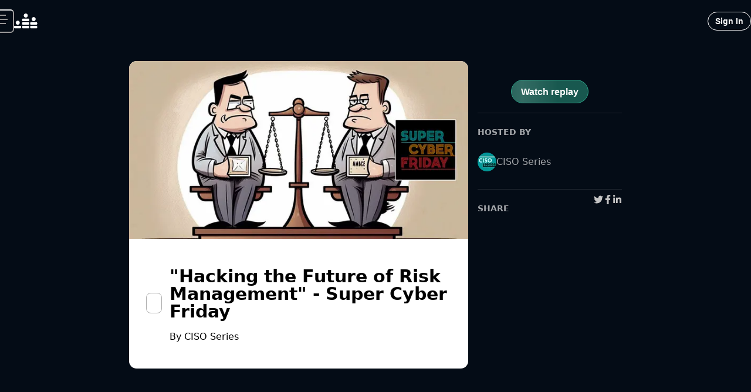

--- FILE ---
content_type: application/javascript; charset=utf-8
request_url: https://www.crowdcast.io/_next/static/chunks/646e0218-7801a446df3cfea6.js
body_size: 616
content:
"use strict";(self.webpackChunk_N_E=self.webpackChunk_N_E||[]).push([[123],{41719:function(t,a,C){C.d(a,{FIe:function(){return h},TsC:function(){return c},kKz:function(){return n}});var i=C(28150);function n(t){return(0,i.w_)({tag:"svg",attr:{fill:"none",viewBox:"0 0 24 24"},child:[{tag:"g",attr:{clipPath:"url(#a)"},child:[{tag:"path",attr:{d:"M12 0C5.373 0 0 5.373 0 12c0 6.016 4.432 10.984 10.207 11.852V15.18h-2.97v-3.155h2.97V9.927c0-3.475 1.693-5 4.58-5 1.384 0 2.115.102 2.462.149v2.753h-1.97c-1.226 0-1.655 1.163-1.655 2.473v1.724h3.594l-.488 3.155h-3.106v8.696C19.481 23.083 24 18.075 24 12c0-6.627-5.373-12-12-12Z"},child:[]}]},{tag:"defs",attr:{},child:[{tag:"clipPath",attr:{id:"a"},child:[{tag:"path",attr:{d:"M0 0h24v24H0z"},child:[]}]}]}]})(t)}function c(t){return(0,i.w_)({tag:"svg",attr:{viewBox:"0 0 24 24"},child:[{tag:"path",attr:{fill:"none",strokeWidth:"2",d:"M16.1251884,2.42026615 C16.9095797,1.63587482 18.1818354,1.63638083 18.9643331,2.41887857 L21.5811214,5.03566688 C22.3647464,5.81929188 22.3723943,7.08215115 21.5797338,7.87481161 L17.8748116,11.5797338 C17.0904203,12.3641252 15.8181646,12.3636192 15.0356669,11.5811214 L12.4188786,8.96433312 C11.6352536,8.18070812 11.6276057,6.91784885 12.4202662,6.12518839 L16.1251884,2.42026615 Z M6.12518839,12.4202662 C6.90957973,11.6358748 8.18183538,11.6363808 8.96433312,12.4188786 L11.5811214,15.0356669 C12.3647464,15.8192919 12.3723943,17.0821512 11.5797338,17.8748116 L7.87481161,21.5797338 C7.09042027,22.3641252 5.81816462,22.3636192 5.03566688,21.5811214 L2.41887857,18.9643331 C1.63525357,18.1807081 1.6276057,16.9178488 2.42026615,16.1251884 L6.12518839,12.4202662 Z M7,17 L17,7"},child:[]}]})(t)}function h(t){return(0,i.w_)({tag:"svg",attr:{viewBox:"0 0 24 24"},child:[{tag:"path",attr:{fillRule:"evenodd",d:"M9.522,15.553 L9.52125,8.80975 L16.00575,12.193 L9.522,15.553 Z M23.76,7.64125 C23.76,7.64125 23.52525,5.9875 22.806,5.25925 C21.89325,4.303 20.87025,4.2985 20.4015,4.243 C17.043,4 12.00525,4 12.00525,4 L11.99475,4 C11.99475,4 6.957,4 3.5985,4.243 C3.129,4.2985 2.10675,4.303 1.19325,5.25925 C0.474,5.9875 0.24,7.64125 0.24,7.64125 C0.24,7.64125 0,9.58375 0,11.5255 L0,13.3465 C0,15.289 0.24,17.23075 0.24,17.23075 C0.24,17.23075 0.474,18.8845 1.19325,19.61275 C2.10675,20.569 3.306,20.539 3.84,20.63875 C5.76,20.82325 12,20.88025 12,20.88025 C12,20.88025 17.043,20.87275 20.4015,20.62975 C20.87025,20.5735 21.89325,20.569 22.806,19.61275 C23.52525,18.8845 23.76,17.23075 23.76,17.23075 C23.76,17.23075 24,15.289 24,13.3465 L24,11.5255 C24,9.58375 23.76,7.64125 23.76,7.64125 L23.76,7.64125 Z"},child:[]}]})(t)}}}]);

--- FILE ---
content_type: application/javascript; charset=utf-8
request_url: https://www.crowdcast.io/_next/static/chunks/7544-8e77698d9e8de1d1.js
body_size: 32328
content:
"use strict";(self.webpackChunk_N_E=self.webpackChunk_N_E||[]).push([[7544,9010],{97544:function(e,t,i){i.d(t,{Z:function(){return il}});var n=i(48282),s=i(46505),r=i(12900),l=i(28706),a=i(30123),o=i(182),d=i(23972),c=i(45330),u=i(66225),h=i(17862),p=i.n(h),x=i(87341),m=i(90227),v=i.n(m),g=i(18529),f=i(4685),j=i(16507),y=i(9088),_=i(1617),b=i(83640),w=i(40218),S=i(73435),C=i(74922),k=i.n(C),z=i(56771),I=i(79262),F=i(98988),E=i(44719),U=i(50737),R=i(74976),D=i(53152),N=i(9477),T=i(15963),M=i(32628),L=i(32112),O=i(76924),W=i(93021),P=i(98615);let A=(0,x.kP)("1234567890abcdefghiyklmnopqrstuvwxyz",12),q=(e,t)=>{switch(t.type){case"update":return{...e,...t.payload};case"resetForm":return{id:"",title:"",event_code:A(),description:"",time_scheduled:(0,P.Z)(new Date,{nearestTo:5}),duration:60,private:!0,access:j.MYL.RegistrationRequired,tags:[],published:!1,password_protected:!1,event_passcode:"",cover_photo:"",multi_session:!1,timezone:"",ticket_ids:[],coupon_ids:[],created_by:0,event_form_state_fkey:j.LtP.Initial,patreon_tier_amount_cents:void 0,disable_reminder_email:!1,disable_registration_email:!1,disable_new_attendee_email:!1,seat_limit:0,custom_register_button_text:void 0,meta_pixel_id:void 0,meta_pixel_event_attended_live:"Lead",meta_pixel_event_page_load:"PageView",meta_pixel_event_registration_completed:"CompleteRegistration",email_calendar_notifications:"session"};default:throw Error("unknown action")}};var B=i(43767);let Z=()=>{let{t:e}=(0,O.Z)(),[{seat_limit:t,custom_register_button_text:i,meta_pixel_id:s,meta_pixel_event_attended_live:r,meta_pixel_event_page_load:l,meta_pixel_event_registration_completed:o},c]=(0,w.w4)(B.p9,q),u=(0,g.useCallback)(e=>{c({type:"update",payload:{seat_limit:e?W.th:0}})},[c]),h=(0,g.useCallback)((e,t)=>{c({type:"update",payload:{seat_limit:t}})},[c]),[p,x]=g.useState(!!s);(0,g.useEffect)(()=>{s&&x(!0)},[s]);let m=(0,g.useCallback)(e=>t=>{c({type:"update",payload:{[e]:t.currentTarget.value}})},[c]),v=["PageView","Lead","ViewContent","CompleteRegistration","AttendedLive"];return(0,n.jsx)(a.xu,{layerStyle:"cardSolidLite",children:(0,n.jsxs)(z.g,{align:"left",spacing:4,children:[(0,n.jsx)(I.x,{layerStyle:"formHeading",children:"Advanced"}),(0,n.jsx)(F.i,{}),(0,n.jsxs)(E.NI,{display:"flex",alignItems:"center",children:[(0,n.jsx)(U.l,{htmlFor:"limitSeats",mb:"0",children:(0,n.jsx)(R.u,{label:e("new:advanced.limitSeatsTooltip"),children:"".concat(e("new:advanced.limitSeats")," (?)")})}),(0,n.jsx)(D.r,{id:"limitSeats",colorScheme:"teal",size:"md",isChecked:!!t,onChange:e=>u(e.currentTarget.checked)}),!!t&&(0,n.jsxs)(N.Y2,{value:t,min:1,onChange:h,maxWidth:"120px",ml:4,children:[(0,n.jsx)(N.zu,{}),(0,n.jsxs)(N.Fi,{children:[(0,n.jsx)(N.WQ,{}),(0,n.jsx)(N.Y_,{})]})]})]}),(0,n.jsx)(E.NI,{id:"registration_button_text",mb:4,children:(0,n.jsxs)(d.U,{justifyContent:"space-between",children:[(0,n.jsxs)(a.xu,{children:[(0,n.jsx)(U.l,{color:"gray.700",fontSize:"sm",fontWeight:"600",children:"Customize registration button"}),(0,n.jsx)(E.Q6,{color:"gray.500",fontSize:"xs",children:"max. 20 characters"})]}),(0,n.jsx)(T.B,{size:"md",w:"70%",children:(0,n.jsx)(M.I,{name:"title","aria-describedby":"title-helper-text",placeholder:"Save my spot",maxLength:20,paddingY:1,paddingLeft:2,focusBorderColor:"gray.400",_placeholder:{color:"828282"},value:i,onChange:e=>c({type:"update",payload:{custom_register_button_text:e.target.value}}),pb:1,autoComplete:"off"})})]})}),p&&(0,n.jsxs)(n.Fragment,{children:[(0,n.jsxs)(I.x,{fontSize:"sm",color:"gray.500",children:["Please note the"," ",(0,n.jsx)("a",{style:{textDecoration:"underline"},href:"https://www.facebook.com/business/help/331612538028890",target:"_blank",rel:"noreferrer",children:"iOS 14 changes announced by Apple"})," ","may affect this feature. See more info on"," ",(0,n.jsx)("a",{style:{textDecoration:"underline"},className:"text-info",href:"https://www.facebook.com/business/help/286768115176155?id=199156230960298",target:"_blank",rel:"noreferrer",children:"Facebook here"}),'. These are the events we will trigger when users come and register for your event. You can select one of the Facebook Standard events or select the generic "PageView" event if you are creating your own custom conversion rules.'," ",(0,n.jsx)("a",{style:{textDecoration:"underline"},href:"https://www.facebook.com/business/help/952192354843755?id=1205376682832142",target:"_blank",rel:"noreferrer",children:"Click here"})," ","to learn more about Meta Pixel."]}),(0,n.jsxs)(E.NI,{id:"meta_pixel_page_load",children:[(0,n.jsx)(U.l,{htmlFor:"meta_pixel_page_load",mb:2,children:"When registration page loads"}),(0,n.jsx)(L.P,{onChange:m("meta_pixel_event_page_load"),placeholder:"Select event",value:l,children:v.map(e=>(0,n.jsx)("option",{value:e,children:e}))})]}),(0,n.jsxs)(E.NI,{id:"meta_pixel_registration_completed",children:[(0,n.jsx)(U.l,{htmlFor:"meta_pixel_registration_completed",mb:2,children:"When registration is completed"}),(0,n.jsx)(L.P,{onChange:m("meta_pixel_event_registration_completed"),placeholder:"Select event",value:o,children:v.map(e=>(0,n.jsx)("option",{value:e,children:e}))})]}),(0,n.jsxs)(E.NI,{id:"meta_pixel_attended_live",children:[(0,n.jsx)(U.l,{htmlFor:"meta_pixel_attended_live",mb:2,children:"When user attends live event"}),(0,n.jsx)(L.P,{onChange:m("meta_pixel_event_attended_live"),placeholder:"Select event",value:r,children:v.map(e=>(0,n.jsx)("option",{value:e,children:e}))})]})]})]})})};var K=i(49416),V=i(51544),G=e=>{let{isOpen:t,onClose:i}=e,r=(0,s.p)(),l=(0,m.useRouter)(),o=(0,u.b9)(B.j9),[h]=(0,w.w4)(B.p9,q),[p]=(0,j.gVc)(),x=async()=>{h.id&&await p({variables:{event_id:h.id},refetchQueries:["GetEventDraftsForUser"]}),r({position:"top",title:"Event Draft has been deleted.",status:"success",duration:2e3}),o(""),l.push("/my-events")};return(0,n.jsxs)(V.Z,{isOpen:t,title:"Discard Event",onClose:i,children:[(0,n.jsx)(a.xu,{children:(0,n.jsx)(I.x,{children:"Are you sure you want to discard the event?"})}),(0,n.jsx)(a.xu,{py:4,children:(0,n.jsxs)(d.U,{spacing:"2",children:[(0,n.jsx)(K.v,{children:(0,n.jsx)(c.z,{colorScheme:"red",variant:"solid",onClick:x,children:"Yes"})}),(0,n.jsx)(K.v,{children:(0,n.jsx)(c.z,{variant:"outline",onClick:i,children:"No, continue editing"})})]})})]})},Q=i(99222),H=i(85211),J=e=>{let{isNarrow:t}=e,{t:i}=(0,O.Z)(),{v2MultiStream:s}=(0,S.Vb)(),{getPlanProductLimits:r}=(0,H.i)(),l=r(),o=(0,g.useMemo)(()=>{let e=i("new:options",{},{returnObjects:!0});return l.custom_fields||(e=e.filter(e=>"custom fields"!==e)),l.rtmp||(e=e.filter(e=>"multistreams"!==e)),e},[l.custom_fields,l.rtmp]),[d,c]=(0,u.KO)(B.kO);return(0,n.jsx)(Q.K,{flexDir:t?"row":"column",justifyContent:"space-evenly",alignItems:t?"flex-end":"flex-start",flexWrap:"wrap",pb:t?3:0,spacing:[0],children:null==o?void 0:o.map(e=>(0,n.jsx)(a.xu,{w:t?"auto":"100%",role:"group",children:(0,n.jsx)(I.x,{boxSize:"border-box",textTransform:"capitalize",borderLeft:t?"none":e===d?"solid 2px #41C49E":"solid 2px transparent",borderBottom:t?e===d?"solid 2px #41C49E":"solid 2px transparent":"none",fontWeight:e===d?700:600,py:[2,2,2],pl:{base:1,md:3},pr:{base:1,md:0},opacity:e===d?"1":".5",cursor:"pointer",onClick:()=>c(e),display:"multistreams"!==e||s?"block":"none",_groupHover:{opacity:".9"},fontSize:t?"sm":"md",children:e})},e))})},Y=i(81704),X=i(44713),$=i.n(X);let ee=$()(()=>Promise.all([i.e(7473),i.e(701),i.e(5706),i.e(4135)]).then(i.bind(i,94135)),{loadableGenerated:{webpack:()=>[94135]},ssr:!1}),et={blocks:[{key:"5eb45",text:"",type:"unstyled",depth:0,inlineStyleRanges:[],entityRanges:[],data:{}}],entityMap:{}};var ei=()=>{let{t:e}=(0,O.Z)(),[{description:t},i]=(0,w.w4)(B.p9,q),[s,r]=g.useState(()=>{try{let e=t||JSON.stringify(et);return _.EditorState.createWithContent((0,_.convertFromRaw)(JSON.parse(e)))}catch(e){return _.EditorState.createWithContent((0,_.convertFromRaw)(et))}}),l=(0,g.useRef)(t||JSON.stringify(et)),a=(0,g.useRef)(s);(0,g.useEffect)(()=>{a.current=s},[s]),(0,g.useEffect)(()=>{if(!t){let e=JSON.stringify(et);if(l.current!==e)try{r(_.EditorState.createWithContent((0,_.convertFromRaw)(et))),l.current=e}catch(e){}return}if(l.current!==t)try{if(JSON.stringify((0,_.convertToRaw)(a.current.getCurrentContent()))===t){l.current=t;return}let e=JSON.parse(t);r(_.EditorState.createWithContent((0,_.convertFromRaw)(e))),l.current=t}catch(e){try{r(_.EditorState.createWithContent((0,_.convertFromRaw)(et))),l.current=JSON.stringify(et)}catch(e){}}},[t]);let o=(0,g.useMemo)(()=>k()(i,500),[]),d=(0,g.useCallback)(e=>{if(e.target.value!==t){var i;o({type:"update",payload:{description:null==e?void 0:null===(i=e.target)||void 0===i?void 0:i.value}})}},[o,t]);return(0,n.jsx)(ee,{name:"description",editorState:s,handleInputChange:d,setEditorState:r,placeholder:e("new:form.about.placeholder"),s3Key:"event_description",label:e("new:form.about.placeholder")})};let en=$()(()=>Promise.all([i.e(701),i.e(2809)]).then(i.bind(i,72809)),{loadableGenerated:{webpack:()=>[72809]},ssr:!1});var es=()=>{let{t:e}=(0,O.Z)(),t=(0,u.b9)(B.Ab),[{cover_photo:i,id:s},r]=(0,w.w4)(B.p9,q),[l]=(0,j.PPh)(),o=(0,g.useCallback)(async e=>{r({type:"update",payload:{cover_photo:e}}),s&&await l({variables:{event_id:s,cover_photo:e}})},[l,s]),[c]=(0,j.Ypy)(),h=(0,g.useCallback)(async()=>{s&&await c({variables:{event_id:s}}),t(null),r({type:"update",payload:{cover_photo:void 0}})},[c,s]);return(0,n.jsxs)(a.xu,{layerStyle:"cardSolidLite",children:[(0,n.jsx)(U.l,{layerStyle:"formHeading",children:e("new:form.about.title")}),(0,n.jsx)(E.NI,{id:"cover-photo",my:2,children:(0,n.jsxs)(d.U,{children:[(0,n.jsxs)(a.xu,{pr:5,children:[(0,n.jsx)(I.x,{color:"gray.700",fontSize:"sm",m:0,fontWeight:"600",children:e("new:form.about.coverPhoto.text")}),(0,n.jsx)(I.x,{color:"gray.500",fontSize:"xs",children:(0,n.jsx)(Y.Z,{i18nKey:"new:form.about.coverPhoto.guidelines",components:[(0,n.jsx)(I.x,{mb:"0.3rem"})]})})]}),(0,n.jsx)(a.xu,{w:"60%",children:(0,n.jsx)(en,{s3Key:"events/".concat(s),name:"cover_photo",imageURL:i,onDrop:s?void 0:e=>{t(e[0])},onRemove:h,onSuccess:o,altText:"Event cover photo",maxSize:1e7})})]})}),(0,n.jsx)(E.NI,{id:"description",mb:4,children:(0,n.jsx)(ei,{})})]})},er=i(2190),el=i(68080),ea=i(15010),eo=i(77653),ed=i(61398),ec=i(17281),eu=i(27617),eh=i(90489),ep=()=>{let{t:e}=(0,O.Z)(),{user:t}=(0,f.a)(),{activeUserOrganization:i}=(0,ec.Q)(),{patreonLoading:s,isConnected:r,onConnect:l}=(0,eo.a)(),[{patreon_tier_amount_cents:o,id:u},h]=(0,w.w4)(B.p9,q),[p,x]=(0,g.useState)([]),[m,v]=(0,g.useState)(!0),[j,y]=(0,g.useState)(""),_=(0,g.useCallback)(e=>h({type:"update",payload:{patreon_tier_amount_cents:e}}),[h]);return(0,g.useEffect)(()=>{(async()=>{try{if(!r||!i){(0,eh.Z)("[userId:".concat(null==t?void 0:t.id,"; eventId:").concat(u,"] PatreonAccess Not connected or no active user orgainzation"),{isConnected:r,activeUserOrganization:i});return}v(!0);let e=await (0,ed.v_)("/api/patreon/tiers",{event_id:u});(0,eh.Z)("[userId:".concat(null==t?void 0:t.id,"; eventId:").concat(u,"] PatreonAccess Found tiers"),{tiers:e.tiers,patreon_tier_amount_cents:o}),e.tiers.length>0?(x(e.tiers),void 0===o&&_(0)):((0,eh.Z)("[userId:".concat(null==t?void 0:t.id,"; eventId:").concat(u,"] PatreonAccess No memberships found - please create some memberships on Patreon first.")),y("No memberships found - please create some memberships on Patreon first.")),v(!1)}catch(e){y(e.message),v(!1)}})()},[i,r]),(0,n.jsx)(a.xu,{pt:4,children:r?(0,n.jsx)(a.xu,{my:6,children:(0,n.jsxs)(d.U,{mt:2,justify:"space-between",children:[(0,n.jsx)(I.x,{children:e("new:patreon.who-see-event")}),(0,n.jsx)(a.xu,{maxW:"50%",children:j?(0,n.jsx)(eu.Z,{message:j}):(0,n.jsx)(n.Fragment,{children:m?(0,n.jsx)(el.M,{children:(0,n.jsx)(ea.$,{})}):(0,n.jsx)(n.Fragment,{children:(0,n.jsx)(L.P,{size:"sm",borderRadius:5,onChange:e=>_(Number(e.target.value)),value:o,children:p.map(e=>(0,n.jsx)("option",{value:e.amount_cents,children:e.label}))})})})})]})}):(0,n.jsxs)(a.xu,{my:6,children:[(0,n.jsx)(I.x,{children:"Patreon"}),(0,n.jsxs)(d.U,{mt:2,justify:"space-between",children:[(0,n.jsx)(I.x,{fontSize:"12px",maxW:"250px",children:e("new:patreon.title")}),(0,n.jsx)(c.z,{borderRadius:"25px",size:"sm",colorScheme:"blue",onClick:()=>{u&&l("".concat(window.location.origin,"/events/edit/").concat(u))},isLoading:s||!u,children:e("new:patreon.connect-patreon")})]})]})})},ex=i(32328),em=i(75064),ev=i(20202),eg=i(21234),ef=i(35179),ej=i(13686),ey=i(31445),e_=i(25200),eb=i(71084),ew=i(87770),eS=i(54386),eC=i(25229);let ek=e=>{let{event_ticket_currency:t,coupon_id:i,name:s,value:l,close:o,type:u,startDate:h,endDate:p,endsAt:x,useLimit:m}=e,{t:v}=(0,O.Z)(),f=!!i,{isOpen:y,onOpen:_,onClose:b}=(0,r.q)(),[{coupon_ids:S,id:C},k]=(0,w.w4)(B.p9,q),[R,D]=(0,g.useState)(s||""),[W,P]=(0,g.useState)(l||10),[A,Z]=(0,g.useState)(m||10),[G,Q]=(0,g.useState)(h?"scheduled":"now"),[H,J]=(0,g.useState)(h||new Date),[Y,X]=(0,g.useState)(x||"never"),[$,ee]=(0,g.useState)(p||new Date),[et,ei]=(0,g.useState)(u||j.tDn.Percent),[en,es]=(0,g.useState)({error:""}),[er,{loading:el}]=(0,j.Ejd)({refetchQueries:[C?"GetEventCoupons":"GetEventCouponsFromIds"]}),[ea,{loading:eo}]=(0,j.lhc)({refetchQueries:[C?"GetEventCoupons":"GetEventCouponsFromIds"]}),[ed,{loading:ec}]=(0,j.oqX)({refetchQueries:[C?"GetEventCoupons":"GetEventCouponsFromIds"]}),eu=()=>{switch(G){case"scheduled":return H;case"now":return new Date;default:return null}},eh=()=>"scheduled"===Y?$:null,ep=async()=>{try{if(f)await ea({variables:{id:i,input:{name:R,event_id:C,value:W,coupon_type:et,use_limit:A,start_date:eu(),ends_at:Y,end_date:eh()}}});else{var e,t;let i=await er({variables:{name:R,event_id:C,value:W,coupon_type:et,use_limit:A,start_date:H,end_date:eh(),ends_at:Y}}),n=null===(t=i.data)||void 0===t?void 0:null===(e=t.insert_event_coupons_one)||void 0===e?void 0:e.id;n&&k({type:"update",payload:{coupon_ids:[...S,n]}})}o()}catch(e){es({error:e.message})}},ex=async()=>{try{i&&(await ed({variables:{id:i}}),k({type:"update",payload:{coupon_ids:S.filter(e=>e!==i)}})),o()}catch(e){es({error:e.message})}};return(0,n.jsxs)(a.xu,{py:4,px:6,textColor:"#4F4F4F",layerStyle:"formCardInner",w:"100%",children:[(0,n.jsx)(I.x,{fontSize:"16px",fontWeight:700,mb:3,children:v("new:coupons.".concat(f?"edit-coupon":"create-coupon"))}),(0,n.jsxs)(z.g,{align:"left",spacing:5,children:[(0,n.jsx)(E.NI,{children:(0,n.jsxs)(d.U,{justify:"space-between",align:"baseline",children:[(0,n.jsx)(U.l,{variant:"inline",fontSize:"sm",children:v("new:coupons.name")}),(0,n.jsx)(a.xu,{maxW:{md:"17rem"},flexGrow:1,children:(0,n.jsx)(M.I,{placeholder:"e.g. friend-discount",size:"sm",borderRadius:"5px",textColor:"#4F4F4F",value:R,onChange:e=>D(e.target.value.replace(" ",""))})})]})}),(0,n.jsx)(E.NI,{children:(0,n.jsxs)(d.U,{justify:"space-between",align:"baseline",children:[(0,n.jsx)(U.l,{variant:"inline",fontSize:"sm",children:"Use limit"}),(0,n.jsxs)(d.U,{maxW:{md:"17rem"},flexGrow:1,children:[(0,n.jsx)(M.I,{placeholder:"e.g. 100",size:"sm",borderRadius:"5px",textColor:"#4F4F4F",value:A,id:"useLimit",onChange:e=>Z(parseInt(e.target.value,10)),maxWidth:"5rem"}),(0,n.jsx)(E.Q6,{as:"legend",fontSize:"xs",textAlign:"left",children:"The amount of times this promo code can be used"})]})]})}),(0,n.jsx)(E.NI,{children:(0,n.jsxs)(d.U,{justify:"space-between",align:"baseline",children:[(0,n.jsx)(U.l,{variant:"inline",fontSize:"sm",children:v("new:coupons.couponType")}),(0,n.jsx)(a.xu,{maxW:{md:"17rem"},flexGrow:1,children:(0,n.jsxs)(d.U,{children:[(0,n.jsxs)(L.P,{size:"sm",borderRadius:"5px",textColor:"#4F4F4F",maxW:"8rem",value:et,onChange:e=>ei(e.target.value),children:[(0,n.jsx)("option",{value:j.tDn.Percent,children:v("new:coupons.percent")}),(0,n.jsx)("option",{value:j.tDn.Amount,children:v("new:coupons.fixed")})]}),(0,n.jsxs)(n.Fragment,{children:[(0,n.jsx)(T.B,{size:"sm",w:10,m:0,mr:1,children:(0,n.jsx)(N.Y2,{value:W,onChange:e=>{"percent"===et?P(Math.min(parseInt(e,10),100)):P(parseInt(e,10))},precision:2,min:0,children:(0,n.jsx)(N.zu,{p:1,borderRadius:"5px",width:"50px",textColor:"#4F4F4F",placeholder:"percent"===et?"% off":"".concat(t," off")})})}),(0,n.jsx)(I.x,{color:"gray.500",children:"percent"===et?"%":t})]})]})})]})}),(0,n.jsx)(E.NI,{children:(0,n.jsxs)(d.U,{justify:"space-between",align:"baseline",children:[(0,n.jsx)(U.l,{variant:"inline",fontSize:"sm",children:"Starts at"}),(0,n.jsxs)(z.g,{maxW:{md:"17rem"},flexGrow:1,align:"baseline",children:[(0,n.jsx)(d.U,{children:(0,n.jsxs)(L.P,{size:"sm",borderRadius:"5px",textColor:"#4F4F4F",value:G,onChange:e=>Q(e.target.value),children:[(0,n.jsx)("option",{value:"now",children:"Now"}),(0,n.jsx)("option",{value:"scheduled",children:"Scheduled"})]})}),"scheduled"===G&&(0,n.jsx)(eC.Z,{selected:H,onChange:J,name:"coupon_start_date",dateFormat:"MMMM d, yyyy, h:mm aa"})]})]})}),(0,n.jsx)(E.NI,{children:(0,n.jsxs)(d.U,{justify:"space-between",align:"baseline",children:[(0,n.jsx)(U.l,{variant:"inline",fontSize:"sm",children:"Ends at"}),(0,n.jsxs)(z.g,{maxW:{md:"17rem"},flexGrow:1,align:"baseline",children:[(0,n.jsx)(d.U,{children:(0,n.jsxs)(L.P,{size:"sm",borderRadius:"5px",textColor:"#4F4F4F",value:Y,onChange:e=>X(e.target.value),children:[(0,n.jsx)("option",{value:"event-end",children:"When event ends"}),(0,n.jsx)("option",{value:"event-start",children:"When event starts"}),(0,n.jsx)("option",{value:"scheduled",children:"Scheduled"}),(0,n.jsx)("option",{value:"never",children:"Never"})]})}),"scheduled"===Y&&(0,n.jsx)(eC.Z,{selected:$||new Date,onChange:ee,name:"coupon_end_date",dateFormat:"MMMM d, yyyy, h:mm aa"})]})]})})]}),(0,n.jsx)(F.i,{my:4}),(0,n.jsxs)(d.U,{justify:"space-between",children:[(0,n.jsxs)(eS.h,{size:"sm",children:[(0,n.jsx)(c.z,{variant:"pill_teal",onClick:ep,isLoading:f?eo:el,isDisabled:!R||0===R.length,children:v("common:done")}),(0,n.jsx)(c.z,{variant:"outline",borderRadius:"25px",onClick:o,children:v("common:cancel")})]}),f&&(0,n.jsx)(c.z,{variant:"pillGhost_red",size:"xs",onClick:_,isLoading:ec,children:v("common:delete")})]}),(0,n.jsxs)(V.Z,{isOpen:y,title:"Delete promo code",onClose:b,children:[(0,n.jsx)(a.xu,{children:(0,n.jsx)(I.x,{children:"Are you sure you want to delete this promo code?"})}),(0,n.jsx)(a.xu,{py:4,children:(0,n.jsxs)(d.U,{spacing:"2",children:[(0,n.jsx)(K.v,{children:(0,n.jsx)(c.z,{colorScheme:"red",variant:"solid",onClick:ex,children:"Yes"})}),(0,n.jsx)(K.v,{children:(0,n.jsx)(c.z,{variant:"outline",onClick:b,children:"No"})})]})})]})]})},ez=e=>{var t,i;let{event_ticket_currency:s,coupon:r,setCouponBeingEdited:l}=e,[{id:o}]=(0,w.w4)(B.p9,q),[c,u]=(0,g.useState)(!1),[h,p]=(0,g.useState)(!1),{data:x}=(0,j.lvX)({variables:{coupon_id:r.id,event_id:o}}),m=()=>{u(!0),l(!0)};return c?(0,n.jsx)(ek,{event_ticket_currency:s,close:()=>{u(!1),l(!1)},coupon_id:r.id,name:r.name,value:r.value,startDate:new Date(r.start_date),endDate:r.end_date?new Date(r.end_date):new Date,endsAt:r.ends_at,type:r.coupon_type,useLimit:r.use_limit}):(0,n.jsx)(a.xu,{layerStyle:"formCardButton",w:"100%",px:6,py:3,onClick:m,onMouseEnter:()=>p(!0),onMouseLeave:()=>p(!1),children:(0,n.jsxs)(d.U,{justify:"space-between",align:"center",h:"100%",children:[(0,n.jsxs)(z.g,{justify:"center",align:"left",spacing:2,children:[(0,n.jsx)(I.x,{fontWeight:600,fontSize:"16px",children:r.name}),(0,n.jsxs)(I.x,{fontWeight:600,textAlign:"left",fontSize:"12px",color:"gray.500",children:["percent"===r.coupon_type?"".concat(r.value,"%"):"".concat((0,ew.T)(r.value,s))," ","off"]})]}),(0,n.jsxs)(d.U,{spacing:3,children:[(0,n.jsxs)(I.x,{fontSize:"12px",color:"gray.500",children:[(null==x?void 0:null===(i=x.transactions_aggregate)||void 0===i?void 0:null===(t=i.aggregate)||void 0===t?void 0:t.count)||0," of ",r.use_limit," used"]}),(0,n.jsx)(e_.J,{as:eb.yjk,cursor:"pointer",color:h?"#30b092":"#C9C9C9",onClick:m})]})]})})};var eI=i(1425);let eF=e=>{let{event_ticket_currency:t,ticket_id:i,price:s,title:r,description:l,image_id:o,quantity_limit:u,close:h}=e,{t:p}=(0,O.Z)(),x=!!i,[{ticket_ids:m,id:v},f]=(0,w.w4)(B.p9,q),[y,_]=(0,g.useState)(r||""),[b,S]=(0,g.useState)(s||{type:"fixed",value:"",maxValue:""}),[C,k]=(0,g.useState)(l||""),[R,D]=(0,g.useState)(o||""),[W,P]=(0,g.useState)(!1),[A,Z]=(0,g.useState)(String(u)||""),[K,V]=(0,g.useState)(!1),[G,Q]=(0,g.useState)({error:""}),[H,{loading:J}]=(0,j.DlB)({refetchQueries:[v?"GetEventTickets":"GetEventTicketsFromIds"]}),[Y,{loading:X}]=(0,j.zZL)({refetchQueries:[v?"GetEventTickets":"GetEventTicketsFromIds"]}),[$,{loading:ee}]=(0,j.eHS)({refetchQueries:[v?"GetEventTickets":"GetEventTicketsFromIds"]}),et=async()=>{try{if(x)await Y({variables:{id:i,input:{title:y,price:{...b,value:100*Number(b.value),maxValue:100*Number(b.maxValue)},description:C,photo_id:R,quantity_limit:Number(A)||void 0}}});else{var e,t;let i=await H({variables:{title:y,price:{...b,value:100*Number(b.value),maxValue:100*Number(b.maxValue)},description:C,photo_id:R,quantity_limit:Number(A)||void 0,event_id:v}}),n=null===(t=i.data)||void 0===t?void 0:null===(e=t.insert_event_tickets_one)||void 0===e?void 0:e.id;n&&f({type:"update",payload:{ticket_ids:[...m,n]}})}h()}catch(e){Q({error:e.message})}},ei=async()=>{try{await $({variables:{id:i}}),f({type:"update",payload:{ticket_ids:m.filter(e=>e!==i)}}),h()}catch(e){Q({error:e.message})}},en=(e,t)=>{if(""===e&&"maxValue"===t){S({...b,[t]:""});return}S({...b,[t]:e})},es=!1;"free"===b.type?es=!0:"sliding"===b.type&&Number(b.value)>=0&&!Number(b.maxValue)?es=!0:"sliding"===b.type&&Number(b.maxValue)&&Number(b.value)>=0&&Number(b.value)<Number(b.maxValue)?es=!0:"fixed"===b.type&&(es=!0);let er=!y||!es;return(0,n.jsxs)(a.xu,{py:4,px:6,textColor:"#4F4F4F",layerStyle:"formCardInner",w:"100%",children:[(0,n.jsx)(I.x,{fontSize:"16px",fontWeight:700,mb:3,children:p("new:tickets.".concat(x?"edit-ticket":"create-ticket"))}),(0,n.jsxs)(z.g,{align:"left",spacing:5,children:[(0,n.jsx)(E.NI,{children:(0,n.jsxs)(d.U,{justify:"space-between",align:"baseline",children:[(0,n.jsx)(U.l,{variant:"inline",fontSize:"sm",children:p("new:tickets.title")}),(0,n.jsx)(a.xu,{maxW:{md:"17rem"},flexGrow:1,children:(0,n.jsx)(M.I,{placeholder:"e.g. early bird",size:"sm",borderRadius:"5px",textColor:"#4F4F4F",value:y,onChange:e=>_(e.target.value)})})]})}),(0,n.jsx)(E.NI,{children:(0,n.jsxs)(d.U,{justify:"space-between",align:"baseline",children:[(0,n.jsxs)(U.l,{variant:"inline",fontSize:"sm",children:[p("new:tickets.price")," (",t,")"]}),(0,n.jsx)(a.xu,{maxW:{md:"17rem"},flexGrow:1,children:(0,n.jsxs)(d.U,{children:[(0,n.jsxs)(L.P,{size:"sm",borderRadius:"5px",textColor:"#4F4F4F",width:"90px",value:b.type,onChange:e=>{let t={...b,type:e.target.value};"sliding"===e.target.value&&(t.value="0"),S(t)},children:[(0,n.jsx)("option",{value:"fixed",children:p("new:tickets.fixed")}),(0,n.jsx)("option",{value:"sliding",children:p("new:tickets.sliding")}),(0,n.jsx)("option",{value:"free",children:p("new:tickets.free")})]}),"free"!==b.type&&(0,n.jsxs)(n.Fragment,{children:[(0,n.jsx)(T.B,{size:"sm",w:"70px",m:0,p:0,children:(0,n.jsx)(N.Y2,{value:"".concat(b.value),onChange:e=>en(e,"value"),precision:2,min:0,children:(0,n.jsx)(N.zu,{p:1,borderRadius:"5px",textColor:"#4F4F4F",placeholder:"Min"})})}),"sliding"===b.type&&(0,n.jsxs)(n.Fragment,{children:[(0,n.jsx)(I.x,{textColor:"#4F4F4F",fontWeight:600,fontSize:"12px",children:p("new:tickets.to")}),(0,n.jsx)(T.B,{size:"sm",w:"70px",m:0,p:0,children:(0,n.jsx)(N.Y2,{value:""!==b.maxValue&&"0.00"!==b.maxValue?"".concat(b.maxValue):"",onChange:e=>en(e,"maxValue"),precision:2,min:Number(b.value),children:(0,n.jsx)(N.zu,{w:"65px",p:1,borderRadius:"5px",textColor:"#4F4F4F",placeholder:"Max"})})})]})]})]})})]})}),(0,n.jsx)(E.NI,{children:(0,n.jsxs)(d.U,{justify:"space-between",align:"flex-start",children:[(0,n.jsx)(U.l,{variant:"inline",fontSize:"sm",children:p("new:tickets.description")}),(0,n.jsx)(a.xu,{maxW:{md:"17rem"},flexGrow:1,children:(0,n.jsx)(eI.g,{placeholder:"e.g. early bird",size:"sm",borderRadius:"5px",textColor:"#4F4F4F",value:C,onChange:e=>k(e.target.value)})})]})}),W&&(0,n.jsx)(E.NI,{children:(0,n.jsxs)(d.U,{justify:"space-between",align:"flex-start",children:[(0,n.jsxs)(a.xu,{w:"130px",children:[(0,n.jsx)(I.x,{fontWeight:600,fontSize:"13px",children:p("new:tickets.photo")}),(0,n.jsx)(I.x,{fontSize:"12px",textColor:"#828282",children:p("new:tickets.ideal-image")})]}),(0,n.jsx)(a.xu,{flexGrow:1,children:(0,n.jsx)(d.U,{spacing:4,children:R&&(0,n.jsx)(I.x,{fontSize:"12px",color:"#4F4F4F",fontWeight:600,cursor:"pointer",onClick:()=>{D(""),P(!1)},children:p("new:tickets.remove-photo")})})}),(0,n.jsx)(el.M,{alignSelf:"stretch"})]})}),K&&(0,n.jsxs)(d.U,{justify:"space-between",align:"baseline",children:[(0,n.jsx)(a.xu,{w:"130px",children:(0,n.jsx)(I.x,{fontWeight:600,fontSize:"13px",children:p("new:tickets.quantity")})}),(0,n.jsx)(a.xu,{flexGrow:1,children:(0,n.jsxs)(d.U,{spacing:4,children:[(0,n.jsx)(M.I,{size:"sm",borderRadius:"5px",textColor:"#4F4F4F",w:"80px",value:A,onChange:e=>Z(e.target.value)}),A&&(0,n.jsx)(I.x,{fontSize:"12px",color:"#4F4F4F",fontWeight:600,cursor:"pointer",onClick:()=>{Z(""),V(!1)},children:p("new:tickets.remove-limit")})]})})]}),!1]}),(0,n.jsx)(F.i,{my:4}),(0,n.jsxs)(d.U,{justify:"space-between",children:[(0,n.jsxs)(eS.h,{size:"sm",children:[(0,n.jsx)(c.z,{variant:"pill_teal",onClick:et,isLoading:x?X:J,isDisabled:er,children:p("common:done")}),(0,n.jsx)(c.z,{variant:"outline",borderRadius:"25px",onClick:h,children:p("common:cancel")})]}),x&&(0,n.jsx)(c.z,{variant:"pillGhost_red",size:"xs",onClick:ei,isLoading:ee,children:p("common:delete")})]})]})},eE=e=>{var t,i,s,r;let{event_ticket_currency:l,ticket:o,setTicketBeingEdited:c}=e,[{id:u}]=(0,w.w4)(B.p9,q),[h,p]=(0,g.useState)(!1),[x,m]=(0,g.useState)(!1),{data:v}=(0,j.mjy)({variables:{ticket_id:o.id,event_id:u}}),f=()=>{p(!0),c(!0)};return h?(0,n.jsx)(eF,{close:()=>{p(!1),c(!1)},ticket_id:o.id,price:{type:o.price.type,value:(o.price.value/100).toFixed(2),maxValue:(o.price.maxValue/100).toFixed(2)},title:o.title,description:o.description,quantity_limit:o.quantity_limit,event_ticket_currency:l}):(0,n.jsx)(a.xu,{layerStyle:"formCardButton",w:"100%",px:6,py:3,onClick:f,onMouseEnter:()=>m(!0),onMouseLeave:()=>m(!1),children:(0,n.jsxs)(d.U,{justify:"space-between",align:"center",h:"100%",children:[(0,n.jsxs)(z.g,{justify:"center",align:"left",spacing:2,children:[(0,n.jsx)(I.x,{fontWeight:600,textAlign:"left",fontSize:"16px",children:o.title}),o.description&&(0,n.jsx)(I.x,{fontWeight:500,fontSize:"12px",textAlign:"left",color:"#8B8B8B",children:o.description})]}),(0,n.jsxs)(d.U,{spacing:3,children:[(0,n.jsxs)(z.g,{spacing:0,children:[(0,n.jsxs)(I.x,{fontWeight:500,fontSize:"16px",children:["free"===o.price.type?"Free":"".concat((0,ew.C)(o.price.value,l)),"sliding"===o.price.type&&0!==o.price.maxValue&&" - ".concat((0,ew.C)(o.price.maxValue,l)),"sliding"===o.price.type&&0===o.price.maxValue&&" or greater"]}),(null==v?void 0:null===(i=v.transactions_aggregate)||void 0===i?void 0:null===(t=i.aggregate)||void 0===t?void 0:t.count)&&(0,n.jsxs)(I.x,{fontSize:"12px",color:"gray.500",children:[null==v?void 0:null===(r=v.transactions_aggregate)||void 0===r?void 0:null===(s=r.aggregate)||void 0===s?void 0:s.count," sold"]})]}),(0,n.jsx)(e_.J,{as:eb.yjk,cursor:"pointer",color:x?"#30b092":"#C9C9C9",onClick:f})]})]})})},eU=e=>{let{tickets:t,coupons:i,event_ticket_currency:s,setShowSummaryView:r}=e,{t:l}=(0,O.Z)(),a=(0,g.useMemo)(()=>t.some(e=>"free"===e.price.type)?"Free":"".concat((0,ew.C)(Math.min(...t.map(e=>e.price.value)),s)),[s,t]),o=(0,g.useMemo)(()=>{if(0===t.length)return 0;if("fixed"===t[0].price.type&&1===t.length)return"";if("sliding"===t[0].price.type&&0===t[0].price.maxValue)return"or greater";let e="sliding"===t[0].price.type?t[0].price.maxValue:t[0].price.value;return t.forEach(t=>{"sliding"===t.price.type&&t.price.maxValue>e?e=t.price.maxValue:"fixed"===t.price.type&&t.price.value>e&&(e=t.price.value)}),"- ".concat((0,ew.C)(e,s))},[s,t]);return(0,n.jsx)(n.Fragment,{children:(0,n.jsxs)(d.U,{justify:"space-between",align:"center",px:4,mt:4,children:[(0,n.jsxs)(d.U,{spacing:8,align:"center",justify:"left",children:[(0,n.jsx)(e_.J,{as:eb.s0d,color:"#4F4F4F",fontSize:24}),(0,n.jsxs)(z.g,{align:"left",spacing:1.5,children:[(0,n.jsxs)(d.U,{spacing:6,children:[(0,n.jsxs)(I.x,{fontWeight:600,children:[t.length," ",t.length>1?"Tickets":"Ticket"]}),(0,n.jsxs)(I.x,{fontWeight:500,color:"#4F4F4F",children:[a," ",o]})]}),i.length>0&&(0,n.jsxs)(I.x,{fontWeight:600,children:[i.length," ",i.length>1?"Coupons":"Coupon"]})]})]}),(0,n.jsx)(c.z,{size:"sm",variant:"pillOutline_gray",onClick:()=>r(!1),borderRadius:"25px",children:l("common:view")})]})})},eR=e=>{let{event_ticket_currency:t,eventCurrencyLoading:i,availableCurrencies:s,getCurrenciesError:r}=e,[{id:l}]=(0,w.w4)(B.p9,q),[o,{loading:c,error:u}]=(0,j.Fuj)({refetchQueries:["GetEventTicketCurrency"]}),h=async e=>{l&&await o({variables:{event_id:l,event_ticket_currency:e.target.value},awaitRefetchQueries:!0})};return(0,n.jsx)(n.Fragment,{children:i?(0,n.jsx)(ea.$,{size:"xs"}):(0,n.jsxs)(n.Fragment,{children:[(0,n.jsxs)(d.U,{my:2,spacing:2,children:[(0,n.jsx)(I.x,{fontSize:"xs",children:"Currency:"}),r?(0,n.jsx)(I.x,{fontSize:"xs",children:"USD"}):(0,n.jsx)(a.xu,{children:(0,n.jsx)(L.P,{size:"xs",value:t,borderRadius:5,onChange:h,children:s.map(e=>(0,n.jsxs)("option",{value:e.currencyCode,children:[e.currencyCode," - ",e.currencyName]}))})}),c&&(0,n.jsx)(ea.$,{size:"xs"})]}),r&&(0,n.jsxs)(I.x,{fontSize:"xs",color:"red.500",children:['Ticket currency is fixed at "USD" due to error fetching available currencies. Try refreshing the page, if problem persists please contact support@crowdcast.io - ',r]}),u&&(0,n.jsx)(I.x,{fontSize:"xs",color:"red.500",children:u.message})]})})};var eD=()=>{var e;let{t}=(0,O.Z)(),{push:i}=(0,m.useRouter)(),{loading:s}=(0,ec.Q)(),{connectionState:r,checkingConnectionLoading:l}=(0,ej.n)(),[{ticket_ids:o,coupon_ids:u,id:h}]=(0,w.w4)(B.p9,q),[p,x]=(0,g.useState)([]),[v,f]=(0,g.useState)("");(0,g.useEffect)(()=>{try{(0,ed.U2)("/api/stripe/currencies").then(e=>{x(e)})}catch(e){f(e.message)}},[]);let[y,_]=(0,g.useState)(0),[b,S]=(0,g.useState)(!0),[C,k]=(0,g.useState)(!1),[E,U]=(0,g.useState)(!1),[R,D]=(0,g.useState)(!1),[N,T]=(0,g.useState)(!1),[M,L]=(0,g.useState)([]),[W,P]=(0,g.useState)([]),{data:A,loading:Z}=(0,j.Ne5)({skip:!h,variables:{event_id:h},fetchPolicy:"no-cache"}),{data:K,loading:V}=(0,j.SU3)({skip:!!h||0===o.length,variables:{ids:o},fetchPolicy:"no-cache"}),{data:G,loading:Q}=(0,j.Fu4)({skip:!h,variables:{event_id:h},fetchPolicy:"no-cache"}),{data:H,loading:J}=(0,j.g92)({skip:!!h||0===u.length,variables:{ids:u},fetchPolicy:"no-cache"}),{data:Y,loading:X}=(0,j.mct)({skip:!h,variables:{event_id:h},fetchPolicy:"no-cache"});(0,g.useEffect)(()=>{D(!1)},[M]),(0,g.useEffect)(()=>{h&&!Z&&L([...(null==A?void 0:A.event_tickets)||[]])},[A,Z,h]),(0,g.useEffect)(()=>{h&&!Q&&P([...(null==G?void 0:G.event_coupons)||[]])},[null==G?void 0:G.event_coupons,Q,A,Z,h]),(0,g.useEffect)(()=>{h||V||L([...(null==K?void 0:K.event_tickets)||[]])},[h,V,K]),(0,g.useEffect)(()=>{h||J||P([...(null==H?void 0:H.event_coupons)||[]])},[J,null==H?void 0:H.event_coupons,h,V,K]),(0,g.useEffect)(()=>{l||Z||V||M.length||S(!1)},[l,Z,M.length,V]);let $=null==Y?void 0:null===(e=Y.events_by_pk)||void 0===e?void 0:e.event_ticket_currency;return(0,n.jsx)(a.xu,{pt:4,children:s||l?(0,n.jsx)(el.M,{children:(0,n.jsx)(ea.$,{})}):(0,n.jsx)(n.Fragment,{children:"connected"!==r?(0,n.jsxs)(a.xu,{my:6,children:[(0,n.jsx)(I.x,{children:"Stripe"}),(0,n.jsxs)(d.U,{mt:2,justify:"space-between",children:[(0,n.jsx)(I.x,{fontSize:"12px",maxW:"250px",children:t("new:stripe.title")}),(0,n.jsx)(c.z,{borderRadius:"25px",size:"sm",colorScheme:"blue",onClick:()=>i("/settings?tab=integrations"),children:t("new:stripe.connect-stripe")})]})]}):(0,n.jsx)(a.xu,{children:b?(0,n.jsx)(eU,{tickets:M,coupons:W,event_ticket_currency:$,setShowSummaryView:e=>S(e)}):(0,n.jsxs)(n.Fragment,{children:[(0,n.jsxs)(ex.m,{align:"center",onChange:e=>_(e),index:y,mb:5,size:"sm",colorScheme:"gray",children:[(0,n.jsxs)(em.t,{children:[(0,n.jsx)(ev.O,{fontWeight:"600",children:t("new:tickets.tabs.tickets")}),(0,n.jsx)(ev.O,{fontWeight:"600",children:t("new:tickets.tabs.promo-codes")})]}),(0,n.jsxs)(eg.n,{children:[(0,n.jsx)(ef.x,{children:Z||V?(0,n.jsx)(el.M,{children:(0,n.jsx)(ea.$,{})}):(0,n.jsx)(n.Fragment,{children:M.length>0?(0,n.jsxs)(n.Fragment,{children:[(0,n.jsxs)(z.g,{mt:6,spacing:2,children:[M.sort(ey.C).map(e=>(0,n.jsx)(eE,{event_ticket_currency:$,ticket:e,setTicketBeingEdited:D},e.id)),C&&(0,n.jsx)(eF,{event_ticket_currency:$,close:()=>k(!1)})]}),!C&&!R&&(0,n.jsxs)(d.U,{align:"center",justifyContent:"center",mt:6,spacing:3,children:[(0,n.jsx)(c.z,{variant:"pill_teal",borderRadius:"25px",size:"sm",onClick:()=>S(!0),children:t("common:done")}),(0,n.jsxs)(c.z,{variant:"pillOutline_teal",borderRadius:"25px",size:"sm",onClick:()=>k(!0),children:["+ ",t("new:tickets.add-a-ticket")]})]})]}):(0,n.jsx)(n.Fragment,{children:C?(0,n.jsx)(eF,{event_ticket_currency:$,close:()=>k(!1)}):(0,n.jsx)(el.M,{mt:6,children:(0,n.jsx)(c.z,{variant:"pillOutline_teal",onClick:()=>k(!0),size:"sm",children:t("new:tickets.create-first-ticket")})})})})}),(0,n.jsx)(ef.x,{children:(0,n.jsx)(n.Fragment,{children:W.length>0?(0,n.jsxs)(n.Fragment,{children:[(0,n.jsxs)(z.g,{mt:6,spacing:2,children:[W.map(e=>(0,n.jsx)(ez,{event_ticket_currency:$,coupon:e,setCouponBeingEdited:T},e.id)),E&&(0,n.jsx)(ek,{event_ticket_currency:$,close:()=>U(!1)})]}),!E&&!N&&(0,n.jsxs)(d.U,{align:"center",justifyContent:"center",mt:6,spacing:3,children:[(0,n.jsx)(c.z,{variant:"pill_teal",borderRadius:"25px",size:"sm",onClick:()=>S(!0),children:t("common:done")}),(0,n.jsxs)(c.z,{variant:"pillOutline_teal",borderRadius:"25px",size:"sm",onClick:()=>U(!0),children:["+ ",t("new:coupons.add-a-coupon")]})]})]}):(0,n.jsx)(n.Fragment,{children:E?(0,n.jsx)(ek,{event_ticket_currency:$,close:()=>U(!1)}):(0,n.jsx)(el.M,{mt:6,children:(0,n.jsx)(c.z,{variant:"pillOutline_teal",onClick:()=>U(!0),size:"sm",children:t("new:coupons.create-first-coupon")})})})})})]})]}),(0,n.jsx)(F.i,{}),(0,n.jsx)(eR,{event_ticket_currency:$,eventCurrencyLoading:X,availableCurrencies:p,getCurrenciesError:v})]})})})})},eN=e=>{let{children:t,isSelected:i,...s}=e;return(0,n.jsx)(c.z,{...s,color:i?"#6A6A6A":"#7E7E7E",bg:i?"#FAFAFA":"none",border:"1px solid transparent",borderColor:i?"#C7C7C7":"transparent",borderRadius:"25px",fontSize:"12px",fontWeight:600,lineHeight:"15px",p:"7px 12px",h:"29px",textTransform:"capitalize",_hover:{background:"rgba(0,0,0,.05)",color:"#6A6A6A"},_active:{background:"rgba(0,0,0,.10)",color:"#6A6A6A",borderColor:"#C7C7C7"},children:t})},eT=i(81053),eM=i(1305);let eL=[j.MYL.RegistrationRequired,j.MYL.Ticketed,j.MYL.Patreon];var eO=()=>{let{t:e}=(0,O.Z)(),{v2Ticketing:t}=(0,S.Vb)(),[{access:i,id:s},r]=(0,w.w4)(B.p9,q),l=(0,g.useCallback)(e=>r({type:"update",payload:{access:e}}),[r]),o=(0,g.useCallback)(e=>!s||e===j.MYL.Ticketed&&!t,[t,s]);return(0,n.jsx)(E.NI,{id:"access",mb:4,children:(0,n.jsxs)(a.xu,{layerStyle:"cardSolidLite",children:[(0,n.jsxs)(d.U,{children:[(0,n.jsx)(a.xu,{layerStyle:"formHeading",children:e("new:form.access.title")}),(0,n.jsx)(er.E,{"aria-label":e("new:form.access.title"),children:(0,n.jsx)(d.U,{children:eL.map(t=>(0,n.jsx)(eN,{isSelected:t===i,onClick:()=>{l(t)},whiteSpace:"break-spaces",isDisabled:o(t),children:e("new:form.access.buttons.".concat(t))},t))})})]}),i===j.MYL.Ticketed&&(0,n.jsx)(eM.Q,{children:(0,n.jsx)(eD,{})}),i===j.MYL.Patreon&&(0,n.jsx)(eT.t,{isHostAccount:!0,children:(0,n.jsx)(ep,{})})]})})},eW=i(40253);let eP=e=>{let t=(0,P.Z)(new Date,{nearestTo:5});if(e.sessions.length){let i=p()(e.sessions,e=>(0,eW.Z)(e.time_scheduled,{minutes:e.duration})),n=i[i.length-1];t=(0,eW.Z)(n.time_scheduled,{minutes:n.duration})}else t=(0,eW.Z)(t,{minutes:60});return{id:(0,x.x0)(),title:"",duration:60,tracks:[],time_scheduled:t,isNew:!0}};function eA(e,t){switch(t.type){case"addSession":{let t=eP(e);return{...e,sessions:[...e.sessions,t],editing:t.id}}case"addSessionFromAutoSave":{let i={...t.payload,duration:60,tracks:[],isNew:!1};if(1===e.sessions.length&&e.sessions[0].id===i.id)return e;if(1===e.sessions.length&&e.sessions[0].id!==i.id&&"string"==typeof e.sessions[0].id)return{...e,sessions:[i]};return{...e,sessions:[...e.sessions,i]}}case"removeSession":return{...e,sessions:e.sessions.filter(e=>e.id!==t.payload.id)};case"editSession":{let i=e.sessions.findIndex(e=>e.id===t.payload.id),n=i>-1?{...e.sessions[i],[t.payload.field]:t.payload.value}:null;return n?{...e,sessions:[...e.sessions.slice(0,i),n,...e.sessions.slice(i+1,e.sessions.length)]}:e}case"editSessionComplete":{let i=e.sessions.findIndex(e=>e.id===t.payload.id),n=i>-1?{...e.sessions[i],...t.payload.value,isDraft:!0}:null;return n?{...e,sessions:[...e.sessions.slice(0,i),n,...e.sessions.slice(i+1,e.sessions.length)]}:e}case"setEditing":return{...e,editing:t.payload.id};case"setDoneEditing":return{sessions:p()(e.sessions.map(e=>({...e,isEditing:!1})),"time_scheduled"),editing:void 0};case"sessionSavedRemotely":{let i=e.sessions.findIndex(e=>e.title===t.payload.title&&"number"!=typeof e.id),n=i>-1?{...e.sessions[i],id:t.payload.id,isDraft:!1,isNew:!1}:null;return n?{...e,sessions:[...e.sessions.slice(0,i),n,...e.sessions.slice(i+1,e.sessions.length)]}:e}case"updateSessions":return{...e,sessions:t.payload};default:throw Error("unknown action")}}var eq=()=>{let{t:e}=(0,O.Z)(),[{title:t,multi_session:i},s]=(0,w.w4)(B.p9,q),[{sessions:r}]=(0,w.w4)(B.UB,eA),l=e("new:form.schedule.buttons",{},{returnObjects:!0}),a=(0,g.useCallback)(async e=>{s({type:"update",payload:{multi_session:e}})},[]);return(0,n.jsx)(d.U,{children:l&&Object.keys(l).map(s=>{let o=i||(null==r?void 0:r.length)>1?"multi_session"===s:"single_session"===s,d="single_session"===s&&(null==r?void 0:r.length)>1||!t;return(0,n.jsx)(eN,{isSelected:o,isDisabled:d,title:d?e("new:form.schedule.radioLabels.delete"):e("new:form.schedule.radioLabels.".concat(s)),onClick:()=>a("multi_session"===s),children:l[s]},s)})})},eB=i(10078),eZ=()=>{let{t:e}=(0,O.Z)(),[t]=(0,j.p$p)(),[{timezone:i,time_scheduled:s,multi_session:r,id:l},o]=(0,w.w4)(B.p9,q),[u,h]=(0,w.w4)(B.UB,eA),[p,x]=(0,g.useState)(!1),m=(0,g.useCallback)(e=>{o({type:"update",payload:{timezone:e.value}})},[o,h,s,u.sessions,l,r,t]);return p?(0,n.jsxs)(d.U,{align:"stretch",mt:4,children:[(0,n.jsx)(K.v,{flex:"1",children:(0,n.jsx)(eB.ZP,{value:i,onChange:m,timezones:{...eB.b_,"America/Lima":"Pittsburgh"}})}),(0,n.jsx)(K.v,{children:(0,n.jsx)(c.z,{size:"sm",variant:"pill_teal",onClick:()=>x(!1),children:"Done"})})]}):(0,n.jsx)(a.xu,{mt:4,children:(0,n.jsxs)(I.x,{fontSize:"xs",color:"gray.600",children:["Time Zone: ",i," ",(0,n.jsx)(c.z,{ml:2,title:e("new:form.timezone"),size:"xs",variant:"link",onClick:()=>x(!0),fontWeight:"500",color:"gray.500",children:"Change"})]})})},eK=()=>{let{t:e}=(0,O.Z)(),[{event_code:t,title:i,id:s},r]=(0,w.w4)(B.p9,q),[l,o]=(0,g.useState)(i);(0,g.useEffect)(()=>o(i),[s]);let d=(0,g.useCallback)(e=>{if(e.target.value!==l){let t=e.target.value.replace(/\b((?:[a-z][\w-]+:(?:\/{1,3}|[a-z0-9%])|www\d{0,3}[.]|[a-z0-9.-]+[.][a-z]{2,4}\/)(?:[^\s()<>]+|\(([^\s()<>]+|(\([^\s()<>]+\)))*\))+(?:\(([^\s()<>]+|(\([^\s()<>]+\)))*\)|[^\s`!()[\]{};:'".,<>?«»“”‘’]))/g,"");o(t),r({type:"update",payload:{title:t}})}},[l]),c=(0,g.useCallback)(e=>{e.target.value.trim()!==l&&(o(e.target.value.trim()),r({type:"update",payload:{title:e.target.value.trim()}}))},[l]);return(0,n.jsx)(E.NI,{id:"title",mb:4,children:(0,n.jsxs)(a.xu,{w:"100%",layerStyle:"cardSolidLite",children:[(i||t)&&(0,n.jsx)(U.l,{mb:"0.3rem",layerStyle:"formHeading",children:e("new:form.title.label")}),(0,n.jsx)(M.I,{name:"title","aria-describedby":"title-helper-text",placeholder:e("new:form.title.placeholder"),height:l||t?"auto":"65px",variant:"flushed",focusBorderColor:"gray.400",fontSize:"21px",_placeholder:{color:"828282"},value:l,onChange:d,pb:1,autoComplete:"off",onBlur:c,autoFocus:!0})]})})},eV=i(15852),eG=i(31944),eQ=i(23750),eH=i.n(eQ),eJ=i(50597),eY=i(3650),eX=i(95842),e$=i(72556),e0=i(91719),e1=i(1241),e2=i(13304),e4=i(56750),e5=i(74043),e6=i(67940),e7=i(8133),e9=i(15072),e3=i(47283),e8=i(49521),te=i(41019),tt=i(58472),ti=i(17727),tn=i(89295),ts=i(88961),tr=i(10585),tl=i(66109),ta=i(90011),to=e=>{let{onChange:t,value:i,disabled:s,maxMins:r=360,isError:l}=e,a=(null!=i?i:0)%60,o=((null!=i?i:0)-a)/60,c=60*o;return(0,n.jsx)(E.NI,{isInvalid:l,children:(0,n.jsxs)(d.U,{border:"1px solid rgba(0, 0, 0, 0.09)",borderRadius:"5px",height:"2rem",fontWeight:600,spacing:0,fontSize:"0.9rem",children:[(0,n.jsxs)(T.B,{border:"none",children:[(0,n.jsx)(M.I,{px:2,width:"48px",height:"2rem",color:"#7E7E7E",fontWeight:600,onFocus:e=>e.target.select(),borderColor:"transparent",type:"number",step:1,min:0,max:r/60,maxLength:1,borderRadius:"5px",textAlign:"end",onChange:e=>{let i=e.target.value.trim()||"0",n=60*parseInt(i.length>1&&"0"===i[0]?i.slice(-1):i,10)+a;if(n>=r){t(r);return}t(n)},value:"".concat(o.toString().length>1&&"0"===o.toString()[0]?o.toString().slice(-1):o),"aria-label":"Duration hours",id:"durationHours",disabled:s,_hover:{borderColor:"inherit"}}),(0,n.jsx)(ta.xW,{color:"#7E7E7E",bg:"transparent",height:"2rem",px:2,cursor:"default",border:"none",children:"hr"})]}),(0,n.jsxs)(T.B,{border:"none",borderRadius:0,children:[(0,n.jsx)(M.I,{px:2,width:"56px",color:"#7E7E7E","aria-label":"Duration minutes",id:"durationMinutes",fontWeight:600,onFocus:e=>e.target.select(),borderColor:"transparent",type:"number",step:1,min:0,max:59,height:"2rem",borderRadius:"0px",textAlign:"end",onChange:e=>{let i=e.target.value.trim()||"0",n=parseInt(i.length>1&&"0"===i[0]?i.slice(-1):i,10),s=c+(n>59?59:n);if(s>=r){t(r);return}t(s)},value:"".concat(a.toString().length>1&&"0"===a.toString()[0]?a.toString().slice(-1):a),_hover:{borderColor:"inherit"},disabled:(null!=i?i:0)>=r||s}),(0,n.jsx)(ta.xW,{color:"#7E7E7E",bg:"transparent",height:"2rem",border:"none",px:2,cursor:"default",children:"min"})]})]})})},td=i(99724);let tc=e=>{let{children:t,isAddButton:i,onRemove:s,showRemoveButton:r,...l}=e;return(0,n.jsxs)(e5.Vp,{cursor:"pointer",color:"#7E7E7E",bg:"white",border:"1px solid rgba(0, 0, 0, 0.09)",borderRadius:"25px",fontSize:"12px",fontWeight:600,size:"md",lineHeight:"15px",p:"7px 12px",h:"29px",_hover:{bg:"#FAFAFA"},...l,children:[i&&(0,n.jsx)(e5.AD,{boxSize:"8px",mr:"0.3rem",as:ts.d}),t,!i&&r&&(0,n.jsx)(e5.bq,{py:"auto",cursor:"pointer",boxSize:"8px",as:td.T,onClick:s})]})};var tu=i(79010),th=i(68679);let tp=(0,tl.k)("abcdefghijklmnoprstuvwxyzABCDEFGHIJKLMNOPQRSTUVWXYZ",5);var tx=e=>{var t,i;let{id:s,sessionData:l,isLoading:o}=e,{orgLimits:h}=(0,g.useContext)(tu.A),{activeUserOrganization:p}=(0,ec.Q)(),[x,m]=(0,w.w4)(B.UB,eA),[f]=(0,w.w4)(B.p9,q),[_]=(0,u.KO)(B.P0),[b,S]=(0,u.KO)(B.kJ),[C]=(0,u.KO)(B.Qy),k=1===x.sessions.length,z=(null==C?void 0:C.id)===l.id,[D,N]=(0,g.useState)(!1),T="livekit",[L,O]=(0,g.useState)({...l,isNew:!Number.isInteger(s)}),W=g.useRef(L.time_scheduled),A=(0,g.useMemo)(()=>(0,y.utcToZonedTime)(L.time_scheduled,f.timezone),[L.time_scheduled,f.timezone]),[Z,V]=(0,g.useState)({isEditing:!1,value:""}),G=(0,g.useMemo)(()=>{let e=new Set(L.tracks);return x.sessions.forEach(t=>{null==t||t.tracks.forEach(t=>{e.add(t)})}),Array.from(e)},[x.sessions,L]),H=g.useMemo(()=>60*h.session_max_runtime_hours,[h.session_max_runtime_hours]),{isOpen:J,onOpen:Y,onClose:X}=(0,r.q)(),$=g.useRef(null),[ee]=(0,j.msK)(),[et]=(0,j.OT4)(),[ei]=(0,j.p$p)(),en=async()=>{Number.isInteger(s)&&f.id?Y():m({type:"removeSession",payload:{id:s}})},[es,er]=(0,g.useState)(!1),el=async()=>{er(!0);let e=async()=>{if(f.id&&(await ee({variables:{video_session_id:Number(l.id)}}),er(!1)),b&&b.video_sessions.length>0){let e=b.video_sessions.filter(e=>e.id!==l.id);S({...b,video_sessions:e}),m({type:"updateSessions",payload:e})}m({type:"removeSession",payload:{id:s}}),m({type:"setDoneEditing",payload:{id:s}})};if(!k){if(z&&(null==_?void 0:_.multi_session)){let t=null==b?void 0:b.lobbies.find(e=>e.id!==l.id);t&&await et({variables:{video_session_id:t.id,is_active:!0}}),v().push("/c/".concat(null==_?void 0:_.event_code)),(0,tr.setTimeout)(e,100)}else await e()}},ea=g.useCallback(async()=>{var e,t;let i={time_scheduled:null==L?void 0:L.time_scheduled,duration:Number(L.duration),tracks:null==L?void 0:L.tracks,event_id:f.id,title:L.title,description:L.description,url_hash:L.isNew?tp():void 0,webrtc_provider_fkey:T,chats:L.isNew?{data:[{chat_type:j.i0k.Backstage},{chat_type:j.i0k.Public}]}:void 0};L.isNew||Object.assign(i,{id:Number(L.id)});let n=await ei({variables:{object:i}});return null==n?void 0:null===(t=n.data)||void 0===t?void 0:null===(e=t.insert_video_sessions_one)||void 0===e?void 0:e.id},[f.id,ei,L,f.multi_session,f.time_scheduled,f.timezone,T]),eo=async()=>{if(p){let e=await ea();m({type:"editSessionComplete",payload:{id:s,value:{...L,id:e}}}),m({type:"setDoneEditing",payload:{id:e}})}else m({type:"editSessionComplete",payload:{id:s,value:{...L}}}),m({type:"setDoneEditing",payload:{id:s}})},[ed,eu]=(0,g.useState)(null!==(i=null===(t=l.description)||void 0===t?void 0:t.length)&&void 0!==i?i:0),[eh,ep]=(0,g.useState)(ed>280),ex=e=>{let{name:t,value:i}=e.target;if(O({...L,[t]:i}),"description"===t){let{length:e}=i;eu(e),ep(e>280)}},em=()=>{V({...Z,isEditing:!1,value:""})},ev=()=>{V({...Z,isEditing:!0,value:""})};return(0,n.jsxs)(a.xu,{mt:4,mb:6,p:4,layerStyle:"formCardInner",children:[(0,n.jsxs)(eJ.r,{templateRows:"repeat(4, auto)",templateColumns:"repeat(6, 1fr)",gap:8,children:[(0,n.jsx)(eY.P,{h:"fit-content",colSpan:2,children:(0,n.jsx)(E.NI,{id:"session_title",isRequired:!0,children:(0,n.jsx)(U.l,{color:"#4F4F4F",fontSize:"sm",m:0,fontWeight:"600",children:"Session Title"})})}),(0,n.jsx)(eY.P,{h:"fit-content",colSpan:4,children:(0,n.jsx)(M.I,{autoFocus:!0,type:"text",placeholder:"Session Title",name:"title",value:L.title,onChange:ex})}),(0,n.jsx)(eY.P,{h:"fit-content",colSpan:2,children:(0,n.jsxs)(E.NI,{id:"session_description",children:[(0,n.jsx)(U.l,{color:"#4F4F4F",fontSize:"sm",m:0,fontWeight:"600",children:"Description"}),eh&&(0,n.jsx)(I.x,{mt:"0.5rem",fontSize:"0.75rem",color:"brand.red",children:"Please limit your description to 280 characters"})]})}),(0,n.jsxs)(eY.P,{h:"fit-content",pos:"relative",colSpan:4,children:[(0,n.jsx)(eI.g,{onChange:ex,placeholder:"About the session",name:"description",value:L.description||"",isInvalid:eh,focusBorderColor:eh?"brand.red":void 0}),(0,n.jsx)(I.x,{fontSize:"0.75rem",color:eh?"brand.red":"rgba(100, 100, 100, 0.9)",textAlign:"end",transition:"color 100ms ease",children:"".concat(ed,"/280")})]}),(0,n.jsx)(eY.P,{mt:-10,h:"fit-content",colSpan:6,children:(0,n.jsxs)(E.NI,{id:"session_start_and_duration",children:[(0,n.jsx)(U.l,{color:"#4F4F4F",fontSize:"sm",mb:2,fontWeight:"600",children:"Start & Duration"}),(0,n.jsxs)(eX.E,{children:[(0,n.jsx)(eX.U,{children:(0,n.jsx)(eC.Z,{selected:(0,P.Z)(A,{nearestTo:5}),onChange:e=>{let t=(0,y.zonedTimeToUtc)(e,f.timezone);t.toISOString()===W.current.toISOString()||L.isNew?N(!1):N(!0),O({...L,time_scheduled:t})},name:"session_time_scheduled",dateFormat:"MMMM d, yyyy, hh:mm aa",timeCaption:"Starts",buttonStyle:{fontSize:"0.9rem",px:"0.5rem",height:"2rem"}})}),(0,n.jsx)(eX.U,{children:(0,n.jsxs)(Q.K,{pos:"relative",align:"flex-start",spacing:0,children:[(0,n.jsx)(to,{onChange:e=>{O({...L,duration:e})},value:L.duration,maxMins:H}),L.duration===H&&(0,n.jsxs)(I.x,{pos:"absolute",top:"100%",fontSize:"xs",color:"brand.blue",children:["Sessions are limited to ",h.session_max_runtime_hours," hours"]}),0===L.duration&&(0,n.jsx)(I.x,{pos:"absolute",top:"100%",fontSize:"xs",color:"brand.red",children:"Sessions cannot be 0 minutes long"})]})})]})]})}),(0,n.jsxs)(eY.P,{h:"fit-content",colSpan:2,children:[(0,n.jsx)(U.l,{color:"#4F4F4F",fontSize:"sm",mb:2,fontWeight:"600",children:"Tracks"}),(0,n.jsx)(I.x,{color:"#828282",fontSize:"xs",children:"Group your sessions into tracks"})]}),(0,n.jsx)(eY.P,{h:"fit-content",colSpan:4,children:(0,n.jsx)(E.NI,{id:"session_tracks",children:(0,n.jsxs)(d.U,{flexFlow:"wrap",children:[L.tracks&&L.tracks.map(e=>(0,n.jsxs)(e$.v,{isLazy:!0,children:[(0,n.jsx)(e0.j,{type:"button",children:(0,n.jsx)(tc,{children:e})}),(0,n.jsxs)(e1.q,{minWidth:"fit-content",children:[G.filter(t=>t!==e&&!L.tracks.includes(t)).map(t=>(0,n.jsx)(e2.s,{value:t,onClick:t=>{let{value:i}=t.target;O({...L,tracks:Array.from(new Set(L.tracks.map(t=>t===e?i:t)))})},children:t},t)),(0,n.jsx)(e4.R,{}),(0,n.jsx)(e2.s,{onClick:()=>{O({...L,tracks:L.tracks.filter(t=>t!==e)}),ev()},children:"+ Replace track for session"}),(0,n.jsx)(e2.s,{onClick:()=>{O({...L,tracks:L.tracks.filter(t=>t!==e)})},children:"- Remove track from session"})]})]},e)),L.tracks.length<10&&(0,n.jsxs)(n.Fragment,{children:[Z.isEditing&&(0,n.jsx)(e5.Vp,{color:"#7E7E7E",bg:"white",border:"1px solid rgba(0, 0, 0, 0.09)",borderRadius:"25px",fontSize:"12px",fontWeight:600,lineHeight:"15px",p:"7px 12px",h:"29px",children:(0,n.jsxs)(e6.C,{startWithEditView:!0,value:Z.isEditing?Z.value:"+ Add track",onChange:e=>{Z.isEditing&&V({...Z,value:e})},onFocus:()=>V({...Z,isEditing:!0}),onBlur:em,onCancel:em,onSubmit:e=>{if(!e||[...null!=G?G:[],...L.tracks].includes(e)){em();return}O({...L,tracks:[...L.tracks,e]}),em()},children:[(0,n.jsx)(e7.w,{}),(0,n.jsx)(e9.V,{w:"".concat(Z.value.length+1,"ch"),autoFocus:!0,maxLength:16})]})}),(0,n.jsxs)(e$.v,{isLazy:!0,children:[G.filter(e=>!L.tracks.includes(e)).length>0?(0,n.jsx)(e0.j,{type:"button",children:(0,n.jsx)(tc,{isAddButton:!0,children:"Add track"})}):(0,n.jsx)(tc,{role:"button",isAddButton:!0,onClick:ev,children:"Add track"}),(0,n.jsxs)(e1.q,{minWidth:"fit-content",children:[G.filter(e=>!L.tracks.includes(e)).map(e=>(0,n.jsx)(n.Fragment,{children:(0,n.jsx)(e2.s,{onClick:e=>O({...L,tracks:Array.from(new Set([...L.tracks,e.target.value]))}),value:e,children:e})})),(0,n.jsx)(e4.R,{}),(0,n.jsxs)(e2.s,{onClick:ev,children:[(0,n.jsx)(e_.J,{boxSize:"0.75rem",mr:"0.5rem",as:ts.d})," ",(0,n.jsx)("span",{children:"New track"})]})]})]})]})]})})})]}),(0,n.jsx)(F.i,{my:4}),(0,n.jsx)(a.xu,{mt:5,children:(0,n.jsxs)(d.U,{justifyContent:"space-between",children:[(0,n.jsxs)(d.U,{children:[(0,n.jsx)(c.z,{type:"button",size:"sm",variant:"pill_teal",onClick:eo,isLoading:o,isDisabled:!L.title||L.duration<1||eh,children:"Save"}),(0,n.jsx)(c.z,{type:"button",size:"sm",variant:"pillOutline_gray",onClick:()=>{!L.isNew||L.title&&L.isDraft||m({type:"removeSession",payload:{id:s}}),m({type:"setDoneEditing",payload:{id:s}})},children:"Cancel"})]}),(0,n.jsx)(K.v,{children:(0,n.jsx)(c.z,{isDisabled:k,type:"button",size:"sm",variant:"pillGhost_red",onClick:en,children:"Remove session"})})]})}),D&&(0,n.jsx)(R.u,{label:"They will recieve a new calendar invite which should automatically update their calendar app..",children:(0,n.jsxs)(I.x,{color:"blue.500",fontSize:"sm",display:"flex",alignItems:"center",mb:"2",mt:"3",children:["Guests will receive an email update upon saving"," ",(0,n.jsx)(e_.J,{as:th.eJU,color:"blackAlpha.400",ml:"1"})]})}),(0,n.jsxs)(e3.a,{motionPreset:"slideInBottom",leastDestructiveRef:$,onClose:X,isOpen:J,isCentered:!0,children:[(0,n.jsx)(e8.Z,{}),(0,n.jsxs)(e3._,{children:[(0,n.jsx)(te.x,{children:"Delete this session?"}),(0,n.jsx)(tt.o,{}),(0,n.jsxs)(ti.f,{children:[(0,n.jsxs)(I.x,{mb:2,children:["Are you sure you want to delete the session"," ",L.title?'"'.concat(L.title,'"'):"this session","?"]}),(0,n.jsxs)(I.x,{mb:2,color:"red.500",children:[(0,n.jsx)("b",{children:"This action is permanent"}),". All data from this session will be deleted and cannot be recovered."]}),(0,n.jsxs)(I.x,{mb:2,color:"blue.500",children:["If this session is scheduled for a ",(0,n.jsx)("b",{children:"future date"}),", guests will receive an email notification about the cancellation."]})]}),(0,n.jsxs)(tn.m,{children:[(0,n.jsx)(c.z,{variant:"pillOutline_gray",isLoading:es,ref:$,onClick:X,children:"No"}),(0,n.jsx)(c.z,{variant:"pill_red",isLoading:es,colorScheme:"red",ml:3,onClick:el,children:"Yes"})]})]})]})]})},tm=i(7141),tv=e=>{var t;let{session:i}=e,{t:s}=(0,O.Z)(),[,r]=(0,w.w4)(B.UB,eA),[l]=(0,u.KO)(B.p9),c=(0,y.utcToZonedTime)(null==i?void 0:i.time_scheduled,l.timezone);return(0,n.jsxs)(d.U,{spacing:2,mb:2,justifyContent:"space-between",children:[(0,n.jsx)(K.v,{w:"20%",children:(0,n.jsx)(I.x,{fontSize:"sm",color:"gray.500",fontWeight:"600",children:(0,eG.Z)(c,"h".concat((0,tm.Z)(c)?":mm":"","aaa"))})}),(0,n.jsx)(K.v,{sx:{".session-button:hover svg":{color:"brand.teal"}},flexGrow:1,maxW:"78%",children:(0,n.jsxs)(a.xu,{p:4,border:"1px solid rgba(0, 0, 0, 0.09)",borderRadius:"8px",onClick:()=>r({type:"setEditing",payload:{id:i.id}}),layerStyle:"formCardButton",className:"session-button",children:[(0,n.jsxs)(eV.k,{verticalAlign:"center",justifyContent:"space-between",children:[(0,n.jsxs)(eV.k,{direction:"column",justifyContent:"center",children:[(0,n.jsx)(I.x,{fontSize:"sm",fontWeight:"600",children:i.title}),(null==i?void 0:i.description)&&(0,n.jsx)(I.x,{color:"gray.600",mt:1,as:"p",fontSize:"xs",children:i.description})]}),(0,n.jsx)(o.h,{"aria-label":s("new:form.schedule.editText"),icon:(0,n.jsx)(th.zmo,{}),alignSelf:"center",size:"sm",variant:"teal"})]}),(0,n.jsx)(d.U,{flexWrap:"wrap",children:null==i?void 0:null===(t=i.tracks)||void 0===t?void 0:t.map(e=>(0,n.jsx)(tc,{mt:"0.5rem !important",cursor:"default",children:e}))})]})})]})},tg=e=>{let{isLoading:t}=e,[i,s]=(0,w.w4)(B.UB,eA),[r]=(0,u.KO)(B.p9),l=i.editing&&i.sessions.find(e=>e.id===i.editing),a=(0,g.useMemo)(()=>eH()(i.sessions,e=>{let t=(0,y.utcToZonedTime)(null==e?void 0:e.time_scheduled,r.timezone);return(0,eG.Z)(t,"yyyyLLdd MMMM do")}),[i.sessions,r.timezone]);return(0,n.jsxs)(n.Fragment,{children:[(0,n.jsx)(F.i,{my:2}),(0,n.jsx)(z.g,{mt:2,spacing:2,h:"100%",alignItems:"stretch",maxHeight:"800px",overflowY:"scroll",overflowX:"hidden",id:"scheduleList",children:Object.keys(a).sort().map(e=>(0,n.jsxs)(K.v,{children:[(0,n.jsx)(I.x,{py:2,fontSize:"sm",fontWeight:"600",color:"gray.600",children:e.substring(e.indexOf(" ")+1)}),p()(a[e],[e=>new Date(e.time_scheduled).getTime(),"id"]).map(e=>e.id===i.editing?(0,n.jsx)(tx,{id:e.id,sessionData:e,isLoading:t},e.id):(0,n.jsx)(tv,{session:e},e.id))]},e))}),!l&&(0,n.jsxs)(n.Fragment,{children:[(0,n.jsx)(F.i,{my:2}),(0,n.jsx)(eV.k,{mt:3,justifyContent:"center",children:(0,n.jsx)(c.z,{isLoading:t,size:"sm",variant:"pillOutline_teal",onClick:()=>{s({type:"addSession"});let e=document.getElementById("scheduleList");setTimeout(()=>{null==e||e.scrollTo({top:(null==e?void 0:e.scrollHeight)?e.scrollHeight+450:1e5,behavior:"smooth"})},200)},children:"Add Session"})})]})]})},tf=i(2234),tj=()=>{var e,t;let{t:i}=(0,O.Z)(),{orgLimits:s}=(0,g.useContext)(tu.A),{asPath:r}=(0,m.useRouter)(),l="/new"===r,[o]=(0,j.aI6)(),[c,u]=(0,w.w4)(B.UB,eA),[h,p]=(0,w.w4)(B.p9,q),x=g.useMemo(()=>60*s.session_max_runtime_hours,[s.session_max_runtime_hours]),[v,f]=(0,g.useState)(!1),_=(0,g.useMemo)(()=>(0,y.utcToZonedTime)(h.time_scheduled,h.timezone),[h.time_scheduled,h.timezone]),b=g.useRef(h.time_scheduled),S=async e=>{var t;p({type:"update",payload:{duration:e}});let i=null===(t=c.sessions)||void 0===t?void 0:t[0];u({type:"editSession",payload:{id:i.id,field:"duration",value:e}}),Number.isInteger(i.id)&&await o({variables:{video_session_id:Number(i.id),duration:e}})},C=0===h.duration;return(0,n.jsx)(n.Fragment,{children:(0,n.jsxs)(a.xu,{mt:"1rem",children:[(0,n.jsxs)(d.U,{pb:2,alignItems:"flex-start",children:[(0,n.jsx)(I.x,{color:"#4F4F4F",fontSize:"md",m:0,fontWeight:"600",width:"20%",children:i("new:form.schedule.startText")}),(0,n.jsxs)(a.xu,{children:[(0,n.jsx)(eC.Z,{selected:(0,P.Z)(_,{nearestTo:5}),onChange:e=>{var t;let i=(0,y.zonedTimeToUtc)(e,h.timezone),n=null===(t=c.sessions)||void 0===t?void 0:t[0];n&&(l||i.toISOString()===b.current.toISOString()?f(!1):f(!0),u({type:"editSession",payload:{id:n.id,field:"time_scheduled",value:i}})),p({type:"update",payload:{time_scheduled:i}})},name:"event_time_scheduled",dateFormat:"MMMM d, yyyy, h:mm aa",disabled:!h.title}),v&&(0,n.jsx)(R.u,{label:"They will recieve a new calendar invite which should automatically update their calendar app.",children:(0,n.jsxs)(I.x,{color:"blue.500",fontSize:"sm",display:"flex",alignItems:"center",mb:"2",mt:"2",children:["Guests will receive an email update"," ",(0,n.jsx)(e_.J,{as:th.eJU,color:"blackAlpha.400",ml:"1"})]})})]})]}),(0,n.jsxs)(d.U,{alignItems:"center",children:[(0,n.jsx)(I.x,{color:"#4F4F4F",fontSize:"md",m:0,fontWeight:"600",width:"20%",children:i("new:form.schedule.durationText")}),(0,n.jsx)(z.g,{pos:"relative",alignItems:"flex-start",children:(0,n.jsxs)(d.U,{alignItems:"center",children:[(0,n.jsx)(to,{value:(null==c?void 0:null===(t=c.sessions)||void 0===t?void 0:null===(e=t[0])||void 0===e?void 0:e.duration)||h.duration,onChange:S,maxMins:x,isError:C,disabled:!h.title}),h.duration===x&&(0,n.jsx)(R.u,{label:"Sessions on your plan are limited to ".concat(s.session_max_runtime_hours," hours"),children:(0,n.jsx)(tf.sz,{h:"1.6rem",w:"1.6rem",cursor:"help"})})]})})]})]})})},ty=i(21482),t_=i(73122);let tb=e=>encodeURI((0,t_.lV)(e)),tw=["unlisted","public"];var tS=()=>{let{t:e}=(0,O.Z)(),t=(0,s.p)(),{asPath:i,push:r}=(0,m.useRouter)(),[{event_code:l}]=(0,u.KO)(B.bQ),o=(0,u.b9)(B.bQ),[h,p]=(0,w.w4)(B.p9,q),[x,v]=(0,g.useState)(h.event_code),[f,y]=(0,g.useState)(h.event_passcode),[_,b]=g.useState(!1),[S,C]=(0,g.useState)(h.private?"unlisted":"public"),z=(0,g.useMemo)(()=>k()(p,500),[]),F=(0,g.useMemo)(()=>i.includes("/c/"),[i]),R=(0,g.useCallback)(e=>{W({variables:{event_code:e}}).then(i=>{var n,s;(null===(s=i.data)||void 0===s?void 0:null===(n=s.events)||void 0===n?void 0:n.find(e=>e.id!==h.id))?(o(e=>({...e,event_code:!0})),t({position:"top",title:"URL not available.",status:"warning",duration:2e3})):(o(e=>({...e,event_code:!1})),p({type:"update",payload:{event_code:e}}))})},[]),D=(0,g.useMemo)(()=>k()(R,500),[]),[N,L]=(0,g.useState)({index:-1,val:""}),[W]=(0,j.bJc)({onCompleted:e=>{var t;(null==e?void 0:null===(t=e.events)||void 0===t?void 0:t.find(e=>e.id!==h.id))?o(e=>({...e,event_code:!0})):o(e=>({...e,event_code:!1}))}}),P=(0,g.useCallback)(e=>{let t=tb(e.target.value.toLowerCase());v(t),D(t)},[]),A=(0,g.useCallback)(e=>{switch(C(e),e){case"public":p({type:"update",payload:{private:!1}}),f&&t({position:"top",title:"Password removed.",status:"info",duration:2e3,isClosable:!0}),y(void 0),z({type:"update",payload:{password_protected:!1,event_passcode:void 0}});break;case"unlisted":p({type:"update",payload:{private:!0}})}},[p,f,z,t]),Z=(0,g.useCallback)(e=>{if(e.target.value!==h.event_passcode){var t,i;y(e.target.value),z({type:"update",payload:{password_protected:!!(null==e?void 0:null===(i=e.target)||void 0===i?void 0:null===(t=i.value)||void 0===t?void 0:t.length),event_passcode:e.target.value}})}},[z,h.event_passcode]),K=(0,g.useCallback)(e=>{p({type:"update",payload:{tags:h.tags.filter((t,i)=>i!==e)}})},[p,h.tags]),V=(0,g.useCallback)((e,t)=>{p({type:"update",payload:{tags:h.tags.map((i,n)=>n===e?t:i)}})},[p,h.tags]),G=(0,g.useCallback)(()=>{p({type:"update",payload:{tags:[...h.tags,""]}})},[p,h.tags]);return(0,g.useEffect)(()=>{h.event_code&&(W({variables:{event_code:h.event_code}}),h.event_code!==x&&v(h.event_code))},[h.event_code]),(0,g.useEffect)(()=>{h.event_passcode!==f&&y(h.event_passcode)},[h.event_passcode]),(0,g.useEffect)(()=>{C(e=>{let t=h.private?"unlisted":"public";return t!==e?t:e})},[h.private]),(0,n.jsxs)(a.xu,{layerStyle:"cardSolidLite",mb:4,children:[(0,n.jsx)(E.NI,{mb:4,id:e("new:form.visibility.title"),children:(0,n.jsxs)(d.U,{children:[(0,n.jsx)(a.xu,{layerStyle:"formHeading",children:e("new:form.visibility.title")}),(0,n.jsx)(d.U,{children:(0,n.jsx)(er.E,{"aria-label":e("new:form.visibility.title"),children:(0,n.jsx)(d.U,{children:tw&&tw.length>0&&tw.map(e=>{let t=e===S;return(0,n.jsx)(eN,{isSelected:t,onClick:()=>A(e),children:e},e)})})})})]})}),(0,n.jsxs)(E.NI,{id:"event_url",children:[(0,n.jsx)(U.l,{color:"gray.700",fontSize:"sm",fontWeight:"600",htmlFor:"event_url",children:"URL"}),(h.title||h.event_code)&&(0,n.jsxs)(n.Fragment,{children:[(0,n.jsxs)(T.B,{children:[(0,n.jsx)(ta.Ui,{fontSize:"xs",children:"https://crowdcast.io/c/"}),(0,n.jsx)(M.I,{"aria-required":!0,type:"tel",value:x,onChange:P,isDisabled:F})]}),l&&(0,n.jsx)(I.x,{fontSize:"xs",color:"red",children:"Event code is not available, please choose another one."}),F&&(0,n.jsxs)(I.x,{fontSize:"xs",color:"gray.500",children:["To change the URL, you must edit from outside the event. Save edits & click"," ",(0,n.jsx)("span",{style:{textDecoration:"underline",cursor:"pointer"},onClick:()=>r("/events/edit/".concat(h.id)),onKeyDown:e=>{"Enter"===e.key&&r("/events/edit/".concat(h.id))},role:"link",tabIndex:0,children:"here"})," to be taken outside of the event."]})]})]}),(0,n.jsx)(E.NI,{id:"event_passcode",mt:4,children:h.private&&(0,n.jsxs)(d.U,{justifyContent:"space-between",children:[(0,n.jsx)(a.xu,{children:(0,n.jsx)(U.l,{color:"gray.700",fontSize:"sm",fontWeight:"600",children:e("new:form.visibility.password.title")})}),(0,n.jsxs)(T.B,{size:"md",w:"70%",children:[(0,n.jsx)(M.I,{pr:"4.5rem",type:_?"text":"password",name:"event_passcode",placeholder:e("new:form.visibility.password.placeholder"),_placeholder:{textTransform:"capitalize"},required:!1,value:f,onChange:Z,autoComplete:"off"}),(0,n.jsx)(ty.x,{width:"4.5rem",children:(0,n.jsx)(c.z,{h:"1.75rem",size:"sm",onClick:()=>b(!_),children:_?"Hide":"Show"})})]})]})}),(0,n.jsx)(E.NI,{id:"tags",children:!h.private&&(0,n.jsxs)(d.U,{w:"85%",children:[(0,n.jsx)(I.x,{color:"gray.700",fontSize:"sm",fontWeight:"600",m:"0 5px 0 0",children:e("new:form.visibility.tags.text")}),h.tags.map((e,t)=>(0,n.jsx)(tc,{showRemoveButton:!0,onRemove:()=>K(t),children:(0,n.jsxs)(e6.C,{w:"auto",startWithEditView:!e,submitOnBlur:!1,value:N.index===t?N.val:e,onChange:e=>L({...N,val:e}),onSubmit:e=>{e.length?V(t,e):K(t),L({index:t<2?t+1:-1,val:""})},onCancel:()=>{K(t),L({index:-1,val:""})},children:[(0,n.jsx)(e7.w,{minW:"5px",cursor:"pointer",w:"auto"}),(0,n.jsx)(e9.V,{autoFocus:!0,onFocus:()=>L({index:t,val:e}),onBlur:e=>{e.target.value.length<1?K(t):V(t,e.target.value),L({index:-1,val:""})},w:"".concat(N.val.length+1,"ch")})]})},"".concat(e).concat(t))),(h.tags.length<3||2===h.tags.length&&-1!==N.index)&&(0,n.jsx)(tc,{isAddButton:!0,onClick:G,children:e("new:form.visibility.tags.button")})]})})]})},tC=i(69561),tk=i(22498),tz=i(99792),tI=()=>{let{t:e}=(0,O.Z)(),[t,i]=(0,w.w4)(B.p9,q),s=e=>{i({type:"update",payload:{email_calendar_notifications:e}})};return(0,n.jsx)(a.xu,{mt:"1rem",children:(0,n.jsxs)(d.U,{pb:2,alignItems:"center",children:[(0,n.jsx)(a.xu,{pr:5,children:(0,n.jsx)(I.x,{color:"gray.700",fontSize:"sm",m:0,fontWeight:"600",children:e("new:form.schedule.email_calendar_notifications")})}),(0,n.jsxs)(e$.v,{children:[(0,n.jsx)(e0.j,{as:c.z,rightIcon:(0,n.jsx)(tz.v,{}),size:"sm",variant:"outline",children:e("new:form.schedule.calendarEmailOptions.".concat(t.email_calendar_notifications||"session"))}),(0,n.jsx)(e1.q,{children:(0,n.jsxs)(tC._,{defaultValue:t.email_calendar_notifications||"session",type:"radio",children:[(0,n.jsxs)(tk.i,{value:"session",onClick:()=>s("session"),children:[e("new:form.schedule.calendarEmailOptions.session"),(0,n.jsx)(I.x,{color:"gray.500",fontSize:"sm",children:e("new:form.schedule.calendarEmailOptionsDescription.session")})]}),(0,n.jsxs)(tk.i,{value:"combined",onClick:()=>s("combined"),children:[e("new:form.schedule.calendarEmailOptions.combined"),(0,n.jsx)(I.x,{color:"gray.500",fontSize:"sm",children:e("new:form.schedule.calendarEmailOptionsDescription.combined")})]}),(0,n.jsxs)(tk.i,{value:"none",onClick:()=>s("none"),children:[e("new:form.schedule.calendarEmailOptions.none"),(0,n.jsx)(I.x,{color:"gray.500",fontSize:"sm",children:e("new:form.schedule.calendarEmailOptionsDescription.none")})]})]})})]})]})})},tF=e=>{let{isLoading:t}=e,{t:i}=(0,O.Z)(),[{multi_session:s}]=(0,w.w4)(B.p9,q);return(0,n.jsxs)(n.Fragment,{children:[(0,n.jsx)(eK,{}),(0,n.jsx)(E.NI,{mb:4,children:(0,n.jsxs)(a.xu,{layerStyle:"cardSolidLite",children:[(0,n.jsxs)(d.U,{children:[(0,n.jsxs)(a.xu,{layerStyle:"formHeading",children:[i("new:form.schedule.title")," "]}),(0,n.jsx)(eq,{})]}),(0,n.jsx)(eZ,{}),s&&(0,n.jsx)(tI,{}),s?(0,n.jsx)(tg,{isLoading:t}):(0,n.jsx)(tj,{})]})}),(0,n.jsx)(eO,{}),(0,n.jsx)(tS,{}),(0,n.jsx)(es,{})]})},tE=i(39323),tU=i(7459),tR=i(85642),tD=i.n(tR),tN=i(25528),tT=i(18038),tM=i(63275),tL=i(6341),tO=i(8850),tW=i(53650);let tP={short_text:(0,n.jsx)(tW.sXe,{}),phone:(0,n.jsx)(th.IXo,{}),url:(0,n.jsx)(th.$l_,{}),date:(0,n.jsx)(tL.i95,{}),number:(0,n.jsx)(tO.nvr,{}),checkbox:(0,n.jsx)(th.y5A,{}),multiple_choice:(0,n.jsx)(th.jGy,{}),multi_select:(0,n.jsx)(th.jGy,{})};var tA=i(15086),tq=i(56442),tB=i(84781);let tZ=e=>{var t;let{state:i,setState:s,setCustomFieldHasChanged:r}=e,l=(0,g.useCallback)((e,t)=>{s(i=>{let n=[...i.value.answers];n[e]=t;let s={...i,value:{...i.value,answers:n}};return r(!0),s})},[s,r]),o=e=>{var t;let n={...i,value:{question:i.value.question,answers:null===(t=i.value.answers)||void 0===t?void 0:t.filter((t,i)=>i!==e)}};r(!0),s(n)},u=(0,g.useMemo)(()=>{var e,t;let n=(null===(e=i.value.answers[0])||void 0===e?void 0:e.length)===0,s=i.value.answers.length-1,r=(null===(t=i.value.answers[s])||void 0===t?void 0:t.length)===0;return n||r},[i]),h=(0,g.useCallback)((e,t)=>{e.preventDefault();let n=e.clipboardData.getData("text"),a=n.split(/\r?\n/).filter(e=>""!==e.trim());if(a.length>1){let e=[...i.value.answers.slice(0,t),...a,...i.value.answers.slice(t+1)],n={...i,value:{...i.value,answers:e}};r(!0),s(n)}else l(t,n)},[i,s,r,l]);return(0,n.jsxs)(z.g,{spacing:2,align:"left",pt:5,children:[(0,n.jsx)(R.u,{label:"You can paste text with multiple lines to quickly create multiple options",children:(0,n.jsxs)(d.U,{children:[(0,n.jsx)(I.x,{fontWeight:"bold",children:"Options"}),(0,n.jsx)(th.K1g,{})]})}),(0,n.jsx)(z.g,{align:"left",children:null===(t=i.value.answers)||void 0===t?void 0:t.map((e,t)=>(0,n.jsxs)(T.B,{size:"sm",w:"100%",children:[(0,n.jsx)(M.I,{placeholder:"Answer ".concat(t+1),value:e,onChange:e=>l(t,e.target.value),onPaste:e=>h(e,t)}),(0,n.jsx)(ta.xW,{cursor:i.value.answers.length<3?"auto":"pointer",onClick:()=>o(t),children:(0,n.jsx)(td.T,{})})]},t))}),(0,n.jsx)(a.xu,{children:(0,n.jsx)(c.z,{size:"sm",isDisabled:u,onClick:()=>{s({...i,value:{question:i.value.question,answers:[...i.value.answers,""]}})},children:"Add options"})}),(0,n.jsx)(a.xu,{children:(0,n.jsx)(tB.X,{isChecked:(null==i?void 0:i.type)==="multi_select",onChange:e=>{let t={...i};t.type=e.target.checked?j.e0K.MultiSelect:j.e0K.MultipleChoice,r(!0),s(t)},children:"Allow multiple selections"})})]})},tK=e=>{let{state:t,setState:i,setCustomFieldHasChanged:s}=e,r=(e,n)=>{let r={...t},l=""===n?void 0:Number(n);void 0===l?delete r.value[e]:l<0?r.value[e]=0:r.value[e]=l,s(!0),i(r)};return(0,n.jsxs)(d.U,{spacing:3,children:[(0,n.jsxs)(T.B,{size:"sm",children:[(0,n.jsx)(ta.Ui,{children:"Min"}),(0,n.jsxs)(N.Y2,{value:t.value.min,onChange:e=>r("min",e),children:[(0,n.jsx)(N.zu,{}),(0,n.jsxs)(N.Fi,{children:[(0,n.jsx)(N.WQ,{}),(0,n.jsx)(N.Y_,{})]})]})]}),(0,n.jsxs)(T.B,{size:"sm",children:[(0,n.jsx)(ta.Ui,{children:"Max"}),(0,n.jsxs)(N.Y2,{value:t.value.max,onChange:e=>r("max",e),children:[(0,n.jsx)(N.zu,{}),(0,n.jsxs)(N.Fi,{children:[(0,n.jsx)(N.WQ,{}),(0,n.jsx)(N.Y_,{})]})]})]})]})},tV=e=>{let{state:t,setState:i,setCustomFieldHasChanged:s}=e;return(0,n.jsxs)(n.Fragment,{children:[(0,n.jsx)(M.I,{size:"md",placeholder:"Ask a question",value:t.value.question,onChange:e=>{i({...t,value:{...t.value,question:e.target.value}}),s(!0)}}),((null==t?void 0:t.type)==="multiple_choice"||(null==t?void 0:t.type)==="multi_select")&&(0,n.jsx)(tZ,{state:t,setState:i,setCustomFieldHasChanged:s}),(null==t?void 0:t.type)==="number"&&(0,n.jsx)(tK,{state:t,setState:i,setCustomFieldHasChanged:s}),(0,n.jsx)(tB.X,{size:"md",isChecked:t.is_required,onChange:()=>{i({...t,is_required:!t.is_required}),s(!0)},children:"Required field"})]})},tG=e=>{let{data:t,id:i,onEdit:s,onDone:r,isEditing:l}=e,{type:h,value:p,is_required:x}=t,m=(0,g.useMemo)(()=>({type:h,value:p,is_required:x}),[h,p,x]),[v,f]=(0,g.useState)(m),[y,_]=(0,u.KO)(B.Nj),[b,w]=(0,g.useState)(!1),{attributes:S,listeners:C,setNodeRef:k,style:F}=(0,tq.Z)({id:i}),[E,{loading:U}]=(0,j.lbC)(),[R,{loading:D}]=(0,j.eyy)(),N=(0,g.useCallback)(()=>{E({variables:{id:i,update_fields:{...v,value:{...v.value,question:v.value.question.trim()}}}}),_(y.map(e=>e.id===i?{...t,...v}:e)),r()},[E,v,i,y,r,t,_]),T=(0,g.useCallback)(async()=>{await R({variables:{id:i}}),_(y.filter(e=>e.id!==i)),r()},[R,y,i,r,_]),M=(0,g.useCallback)(()=>{f(m),r()},[m,f,r]);return(0,n.jsx)(a.xu,{ref:k,style:F,...S,layerStyle:"formCardButton",mb:3,sx:{"div:hover .edit-icon":{color:"brand.teal"},p:0},onClick:()=>l?"":s(),children:(0,n.jsxs)(eV.k,{align:"start",justify:"space-between",fontSize:"14px",p:4,children:[(0,n.jsx)(a.xu,{flexGrow:1,children:(0,n.jsx)(z.g,{spacing:2,align:"left",children:l?(0,n.jsxs)(n.Fragment,{children:[(0,n.jsxs)(d.U,{children:[(0,n.jsx)(a.xu,{fontSize:20,color:"gray.500",children:tP[h]}),(0,n.jsx)(I.x,{fontSize:"sm",color:"gray.500",fontWeight:600,children:"".concat((0,tA.ur)(h)," field")}),x&&(0,n.jsx)(I.x,{color:"gray.500",fontSize:"12px",ml:1,children:"(required)"})]}),(0,n.jsx)(tV,{state:v,setState:f,setCustomFieldHasChanged:w}),l&&(0,n.jsxs)(eS.h,{size:"sm",pt:4,children:[(0,n.jsx)(c.z,{variant:"pill_teal",isLoading:U,isDisabled:!b,onClick:N,children:"Done"}),(0,n.jsx)(c.z,{variant:"pillOutline_gray",onClick:M,children:"Cancel"}),(0,n.jsx)(c.z,{variant:"pillGhost_red",onClick:T,isLoading:D,children:"Remove"})]})]}):(0,n.jsxs)(n.Fragment,{children:[(0,n.jsxs)(d.U,{children:[(0,n.jsx)(a.xu,{fontSize:20,color:"gray.500",children:tP[h]}),(0,n.jsx)(I.x,{fontSize:"sm",color:"gray.500",fontWeight:600,children:"".concat((0,tA.ur)(h)," field")}),x&&(0,n.jsx)(I.x,{color:"gray.500",fontSize:"12px",ml:1,children:"(required)"})]}),(0,n.jsx)(I.x,{fontSize:"16px",pl:7,pt:1,overflowWrap:"anywhere",children:p.question})]})})}),!l&&(0,n.jsxs)(n.Fragment,{children:[(0,n.jsx)(o.h,{"aria-label":"Edit",icon:(0,n.jsx)(th.zmo,{}),alignSelf:"center",className:"edit-icon",size:"sm",variant:"ghost"}),(0,n.jsx)(o.h,{"aria-label":"Sort",alignSelf:"center",justifySelf:"flex-end",size:"sm",variant:"unstyled",color:"gray",icon:(0,n.jsx)(th.iVq,{}),cursor:"move",display:"flex",justifyContent:"flex-end",_focus:{borderColor:"transparent"},...C})]})]})})};var tQ=i(54443);let tH=e=>{let{onClose:t}=e,i=(0,s.p)(),[{id:r}]=(0,w.w4)(B.p9,q),[l,o]=(0,u.KO)(B.Nj),{data:d}=(0,j.JVt)(),h={value:{question:"",answers:["",""]},is_required:!1,type:void 0},[p,x]=(0,g.useState)(h),[m,{loading:v}]=(0,j.VbC)(),f=async()=>{var e,n,s;if(!(null==p?void 0:p.type)||!(null==p?void 0:p.value.question.trim()))return;if(((null==p?void 0:p.type)==="multiple_choice"||(null==p?void 0:p.type)==="multi_select")&&(!p.value.answers||(null==p?void 0:null===(n=p.value)||void 0===n?void 0:null===(e=n.answers)||void 0===e?void 0:e.filter(e=>!!e).length)<=1)){i({position:"top",title:"Two or more answers required.",status:"warning",isClosable:!0,duration:2e3});return}x(h),t();let a=await m({variables:{event_id:r,value:{...p.value,question:p.value.question.trim()},is_required:p.is_required,type:p.type,order:l.length+1},awaitRefetchQueries:!0});o([...l,null==a?void 0:null===(s=a.data)||void 0===s?void 0:s.insert_custom_registration_fields_one])};return(0,n.jsx)(a.xu,{layerStyle:"formCardInner",children:p.type?(0,n.jsxs)(n.Fragment,{children:[(0,n.jsxs)(z.g,{align:"left",spacing:3,children:[(0,n.jsxs)(eV.k,{align:"center",fontSize:"15px",children:[tP[p.type],(0,n.jsx)(I.x,{ml:2,color:"gray.700",fontSize:"md",fontWeight:"600",children:(0,tA.ur)(p.type)})]}),(0,n.jsx)(tV,{state:p,setState:x,setCustomFieldHasChanged:()=>{}})]}),(0,n.jsxs)(eS.h,{size:"sm",mt:4,children:[(0,n.jsx)(c.z,{isDisabled:!p.value.question,variant:"pill_teal",onClick:f,isLoading:r&&v||!1,children:"Done"}),(0,n.jsx)(c.z,{variant:"pillOutline_gray",onClick:t,children:"Cancel"})]})]}):(0,n.jsxs)(n.Fragment,{children:[(0,n.jsxs)(eV.k,{align:"center",justify:"space-between",children:[(0,n.jsx)(I.x,{color:"gray.700",fontSize:"md",fontWeight:"600",children:"What kind of field would you like to add?"}),(0,n.jsx)(a.xu,{cursor:"pointer",onClick:t,p:"2",_hover:{color:"brand.red"},children:(0,n.jsx)(td.T,{})})]}),(0,n.jsx)(tQ.M,{columns:2,spacing:2,mt:6,children:null==d?void 0:d.custom_registration_field_types.map(e=>{let t=tP[e.type];return e.type===j.e0K.MultiSelect?(0,n.jsx)(a.xu,{},e.type):(0,n.jsxs)(eV.k,{align:"center",cursor:"pointer",_hover:{background:"gray.100"},borderRadius:"5px",p:2,onClick:()=>x({...p,type:e.type}),children:[t,(0,n.jsx)(I.x,{ml:2,children:(0,tA.ur)(e.type)})]},e.type)})})]})})},tJ=()=>{let[{id:e}]=(0,w.w4)(B.p9,q),[t,i]=(0,u.KO)(B.Nj),[s,r]=(0,g.useState)(!1),[l,o]=(0,g.useState)(-1),[h]=(0,j.J_d)();(0,j.EUZ)({fetchPolicy:"network-only",skip:!e,variables:{event_id:e},onCompleted:e=>{i(null==e?void 0:e.custom_registration_fields)}});let{items:p,SortableListWrapper:x}=(0,tM.Z)({sortable:null!=t?t:[],onUpdate:t=>{h({variables:{event_id:e,order:t}})}});return(0,g.useEffect)(()=>{r(!1),o(-1)},[t.length]),(0,n.jsx)(a.xu,{layerStyle:"cardSolidLite",children:(0,n.jsxs)(z.g,{align:"left",spacing:4,children:[(0,n.jsx)(I.x,{layerStyle:"formHeading",children:"Custom Fields"}),(0,n.jsxs)(I.x,{color:"gray.600",children:["Tailor the data collected during registration to your needs. Seamlessly integrate attendee information with your CRM or Email Marketing platform using Zapier."," ",(0,n.jsx)(tT.r,{isExternal:!0,href:"https://dub.sh/crowdcast-zapier",textDecor:"underline",children:"Learn more"})]}),(0,n.jsx)(F.i,{}),(0,n.jsxs)(d.U,{justifyContent:"space-between",children:[(0,n.jsx)(z.g,{align:"left",children:(0,n.jsx)(I.x,{fontWeight:"bold",children:"Included"})}),(0,n.jsxs)(d.U,{children:[(0,n.jsx)(d.U,{border:"1px solid",borderColor:"gray.100",p:3,borderRadius:"lg",children:(0,n.jsx)(I.x,{children:"Email"})}),(0,n.jsx)(d.U,{border:"1px solid",borderColor:"gray.100",p:3,borderRadius:"lg",children:(0,n.jsx)(I.x,{children:"First name"})}),(0,n.jsx)(d.U,{border:"1px solid",borderColor:"gray.100",p:3,borderRadius:"lg",children:(0,n.jsx)(I.x,{children:"Last name"})})]})]}),(0,n.jsx)(F.i,{}),(0,n.jsxs)(eV.k,{direction:t.length||s?"column":"row",justifyContent:"space-between",gap:4,children:[(0,n.jsx)(z.g,{alignSelf:"flex-start",pr:3,pt:1,children:(0,n.jsx)(R.u,{label:"Add extra form fields for users to complete. Be aware that adding more fields might reduce sign-up rates.",children:(0,n.jsxs)(I.x,{fontWeight:"bold",display:"inline-flex",alignItems:"center",children:["Additional ",(0,n.jsx)(e_.J,{as:th.eJU,ml:1,opacity:".8"})]})})}),(0,n.jsxs)(z.g,{flexGrow:1,alignItems:"stretch",spacing:0,children:[!!t.length&&(0,n.jsx)(x,{children:p.map((e,i)=>{let r=t.find(t=>t.id===e);return r?(0,n.jsx)(tG,{id:r.id,data:r,onEdit:()=>o(i),onDone:()=>o(-1),isEditing:l===i&&!s},r.id||i):null})}),(0,n.jsx)(a.xu,{p:1,children:s?(0,n.jsx)(tH,{onClose:()=>r(!1)}):(0,n.jsx)(d.U,{justify:"flex-end",children:(0,n.jsx)(c.z,{leftIcon:(0,n.jsx)(ts.d,{}),size:"sm",variant:"pillOutline_teal",onClick:()=>r(!0),isDisabled:-1!==l,children:"Add field"})})})]})]})]})})};var tY=i(64199),tX=i(21868),t$=i(93708),t0=i(55377),t1=i(53523),t2=i(77893),t4=i(41719);let t5=function(){let e,t=arguments.length>0&&void 0!==arguments[0]?arguments[0]:"";try{e=new URL(t)}catch(e){return!1}return"http:"===e.protocol||"https:"===e.protocol||"rtmp:"===e.protocol||"rtmps:"===e.protocol},t6=function(){let e=arguments.length>0&&void 0!==arguments[0]?arguments[0]:"",t=e.toLowerCase().split(" ");for(let e=0;e<t.length;e++)t[e]=t[e][0].toUpperCase()+t[e].slice(1);return t},t7=[{type:"facebook",icon:(0,n.jsx)(t4.kKz,{})},{type:"youtube",icon:(0,n.jsx)(t4.FIe,{})},{type:"custom",icon:(0,n.jsx)(t4.TsC,{})}],t9=e=>{let{id:t,streamName:i,streamUrl:s,streamKey:r,streamSource:l,onEdit:o,onDone:d,onRemove:u,isEditing:h,onCancel:p}=e,x={streamKey:r,streamName:i,streamSource:l,streamUrl:s},[m,v]=(0,g.useState)(x),[f,y]=(0,g.useState)(!1),_=(0,g.useMemo)(()=>!!t,[t]),b=(0,g.useMemo)(()=>JSON.stringify(x)===JSON.stringify(m),[m]),w=(0,g.useMemo)(()=>!m.streamKey||!m.streamUrl||!m.streamSource,[m.streamKey,m.streamUrl,m.streamSource]),[S,{loading:C}]=(0,j.Irs)({refetchQueries:["getMultistreamsByEventId"]}),[k,{loading:F}]=(0,j.FAU)({refetchQueries:["getMultistreamsByEventId"]}),R=t7.find(e=>e.type===l)||t7[2],D=()=>{k({variables:{id:t}}),u()},N="inherited",T="gray.300";return f&&(N="rgb(254, 215, 215)",T="rgb(254, 215, 215)"),(0,n.jsx)(a.xu,{layerStyle:"formCardButton",onClick:()=>h?"":o(),mb:2,children:(0,n.jsxs)(eV.k,{align:"start",justify:"space-between",fontSize:"14px",children:[(0,n.jsx)(a.xu,{fontSize:23,children:R.icon}),(0,n.jsx)(a.xu,{flexGrow:1,ml:3,children:(0,n.jsx)(z.g,{spacing:2,align:"left",children:h?(0,n.jsxs)(n.Fragment,{children:[(0,n.jsx)(I.x,{fontWeight:600,fontSize:"md",pb:2,children:t6(l)}),(0,n.jsxs)(E.NI,{my:5,isRequired:!0,children:[(0,n.jsx)(U.l,{htmlFor:"url",fontWeight:600,children:"Server URL"}),(0,n.jsx)(M.I,{id:"url",type:"url",isRequired:!0,value:m.streamUrl,placeholder:"Paste Server URL Here",backgroundColor:N,borderColor:T,onChange:e=>{t5(e.target.value)?y(!1):y(!0),v({...m,streamUrl:e.target.value})}})]}),(0,n.jsxs)(E.NI,{isRequired:!0,children:[(0,n.jsx)(U.l,{htmlFor:"key",fontWeight:600,children:"Stream Key"}),(0,n.jsx)(M.I,{id:"key",type:"text",isRequired:!0,value:m.streamKey,placeholder:"Paste Stream Key Here",onChange:e=>{v({...m,streamKey:e.target.value})}})]}),h&&(0,n.jsxs)(eS.h,{size:"sm",pt:4,pb:3,children:[(0,n.jsx)(c.z,{variant:"pill_teal",isLoading:_&&C,isDisabled:b||w,onClick:()=>{m.streamSource&&m.streamKey&&m.streamUrl&&(_&&!f?S({variables:{id:t,streamName:m.streamName,streamUrl:m.streamUrl,streamKey:m.streamKey,streamSource:m.streamSource}}):d(m))},children:"Done"}),(0,n.jsx)(c.z,{variant:"pillOutline_gray",onClick:()=>{v(x),p()},children:"Cancel"}),(0,n.jsx)(c.z,{variant:"pillGhost_red",onClick:()=>{_?D():u()},isLoading:_&&F,children:"Remove"})]})]}):(0,n.jsx)(n.Fragment,{children:(0,n.jsx)(I.x,{fontWeight:600,fontSize:"md",pb:2,children:t6(l)})})})}),!h&&(0,n.jsx)(t2.d,{})]})})},t3=function(){let e,t=arguments.length>0&&void 0!==arguments[0]?arguments[0]:"";try{e=new URL(t)}catch(e){return!1}return"http:"===e.protocol||"https:"===e.protocol||"rtmp:"===e.protocol||"rtmps:"===e.protocol},t8=function(){let e=arguments.length>0&&void 0!==arguments[0]?arguments[0]:"",t=e.toLowerCase().split(" ");for(let e=0;e<t.length;e++)t[e]=t[e][0].toUpperCase()+t[e].slice(1);return t},ie=[{type:"facebook",icon:(0,n.jsx)(t4.kKz,{})},{type:"youtube",icon:(0,n.jsx)(t4.FIe,{})},{type:"custom",icon:(0,n.jsx)(t4.TsC,{})}],it=e=>{let{multiStreams:t,setMultiStreams:i,onClose:s,event_id:r,video_session_id:l}=e,o={streamKey:"",streamName:"",streamSource:"",streamUrl:""},[d,u]=(0,g.useState)(o),[h,p]=(0,g.useState)(!1),x=(0,g.useMemo)(()=>!d.streamKey||!d.streamUrl||!d.streamSource||h,[d.streamKey,d.streamUrl,d.streamSource,h]),[m,{loading:v}]=(0,j.yj7)({refetchQueries:["getMultistreamsByEventId"]}),f="inherited",y="gray.300";return h&&(f="rgb(254, 215, 215)",y="rgb(254, 215, 215)"),(0,n.jsx)(a.xu,{layerStyle:"formCardInner",children:d.streamSource?(0,n.jsxs)(n.Fragment,{children:[(0,n.jsx)(z.g,{align:"left",spacing:3,children:(0,n.jsx)(I.x,{layerStyle:"formHeading",children:t8(d.streamSource)})}),"facebook"===d.streamSource&&(0,n.jsxs)(n.Fragment,{children:[(0,n.jsxs)(I.x,{my:3,children:["When broadcasting to Facebook you agree to their"," ",(0,n.jsx)(tT.r,{target:"_blank",href:"https://www.facebook.com/terms",rel:"noreferrer",children:"terms of service"}),"."]}),(0,n.jsxs)(I.x,{my:3,children:[(0,n.jsx)(I.x,{as:"strong",children:"IMPORTANT:"})," Make sure to uncheck the “End broadcast when stream ends” option in the settings tab."]}),(0,n.jsxs)(I.x,{my:3,children:[(0,n.jsx)(c.z,{variant:"pillOutline_sky",as:"a",mr:4,target:"_blank",href:"https://www.facebook.com/live/create/?step=target",rel:"noreferrer",children:"Create Facebook Live Event"}),(0,n.jsx)(tT.r,{href:"https://docs.crowdcast.io/en/articles/7260435-the-complete-guide-to-multistreaming",color:"brand.blue",target:"_blank",rel:"noreferrer",children:"More info"})]})]}),"youtube"===d.streamSource&&(0,n.jsxs)(n.Fragment,{children:[(0,n.jsxs)(I.x,{my:3,children:["When broadcasting to YouTube you agree to their"," ",(0,n.jsx)("a",{target:"_blank",href:"https://www.youtube.com/static?template=terms",rel:"noreferrer",children:"terms of service"}),"."]}),(0,n.jsxs)(I.x,{my:3,children:[(0,n.jsx)(c.z,{variant:"pillOutline_sky",as:"a",mr:4,target:"_blank",href:"https://www.youtube.com/live_dashboard_splash",rel:"noreferrer",children:"Visit Youtube Live Dashboard"}),(0,n.jsx)(tT.r,{href:"https://docs.crowdcast.io/en/articles/7260435-the-complete-guide-to-multistreaming",color:"brand.blue",target:"_blank",rel:"noreferrer",children:"More info"})]})]}),"custom"===d.streamSource&&(0,n.jsxs)(n.Fragment,{children:[(0,n.jsx)(I.x,{my:3,children:"Add another platform that supports RTMP streaming like Twitch."}),(0,n.jsx)(I.x,{my:3,children:(0,n.jsx)(tT.r,{target:"_blank",href:"https://docs.crowdcast.io/en/articles/7260435-the-complete-guide-to-multistreaming",color:"brand.blue",rel:"noreferrer",children:"More info"})})]}),(0,n.jsxs)(E.NI,{my:5,isRequired:!0,children:[(0,n.jsx)(U.l,{htmlFor:"url",fontWeight:600,children:"Server URL"}),(0,n.jsx)(M.I,{id:"url",type:"url",placeholder:"Paste Server URL Here",backgroundColor:f,borderColor:y,isRequired:!0,onChange:e=>{t3(e.target.value)?p(!1):p(!0),u({...d,streamUrl:e.target.value})}})]}),(0,n.jsxs)(E.NI,{isRequired:!0,children:[(0,n.jsx)(U.l,{htmlFor:"key",fontWeight:600,children:"Stream Key"}),(0,n.jsx)(M.I,{id:"key",type:"text",isRequired:!0,placeholder:"Paste Stream Key Here",onChange:e=>{u({...d,streamKey:e.target.value})}})]}),(0,n.jsxs)(eS.h,{size:"sm",mt:4,children:[(0,n.jsx)(c.z,{variant:"pill_teal",onClick:()=>{!h&&d.streamSource&&d.streamKey&&d.streamUrl&&(r&&l?m({variables:{object:{event_id:r,video_session_id:l,streamName:d.streamSource,streamUrl:d.streamUrl,streamKey:d.streamKey,streamSource:d.streamSource}},awaitRefetchQueries:!0}):i([...t,d]),u(o),s())},isLoading:r&&v||!1,isDisabled:x,children:"Done"}),(0,n.jsx)(c.z,{variant:"pillOutline_gray",onClick:s,children:"Cancel"})]})]}):(0,n.jsxs)(n.Fragment,{children:[(0,n.jsxs)(eV.k,{align:"center",justify:"space-between",children:[(0,n.jsx)(I.x,{color:"gray.700",fontWeight:600,children:"Where would you like to stream to?"}),(0,n.jsx)(a.xu,{cursor:"pointer",onClick:s,children:(0,n.jsx)(td.T,{})})]}),(0,n.jsx)(tQ.M,{columns:3,spacing:2,mt:6,children:null==ie?void 0:ie.map(e=>(0,n.jsxs)(c.z,{variant:"pillOutline_gray",size:"sm",color:"gray.700",onClick:()=>u({...d,streamSource:e.type}),children:[(0,n.jsx)(n.Fragment,{children:e.icon}),(0,n.jsx)(I.x,{ml:2,children:t8(e.type)})]},e.type))})]})})},ii=()=>{let{getPlanProductLimits:e}=(0,H.i)(),t=e(),[{id:i}]=(0,w.w4)(B.p9,q),[{sessions:s}]=(0,w.w4)(B.UB,eA),[r,l]=(0,u.KO)(B.Pf),[o,d]=(0,g.useState)(0),[h,x]=(0,g.useState)(""),m=(0,g.useMemo)(()=>!!s.length,[s.length]),v=(0,g.useMemo)(()=>s.length>1,[s.length]),{data:f,refetch:y}=(0,j.APt)({fetchPolicy:"network-only",skip:!i,variables:{event_id:i},onCompleted:e=>{l(null==e?void 0:e.multistreams)}});(0,g.useEffect)(()=>{l(null==f?void 0:f.multistreams)},[f,l]);let _=eH()(s,e=>(0,eG.Z)(new Date(null==e?void 0:e.time_scheduled),"yyyyLLdd MMMM do"));return(0,n.jsx)(a.xu,{layerStyle:"cardSolidLite",children:(0,n.jsxs)(z.g,{align:"left",spacing:4,children:[(0,n.jsx)(I.x,{layerStyle:"formHeading",children:"Multistreams"}),m?(0,n.jsx)(I.x,{color:"gray.600",children:"Stream your crowdcast stage directly to any streaming platform."}):(0,n.jsx)(I.x,{color:"gray.600",children:"Please save event to add multistreams"}),v&&(0,n.jsx)(I.x,{color:"gray.600",fontWeight:600,textTransform:"uppercase",pt:2,children:"Sessions"}),(0,n.jsx)(tY.U,{defaultIndex:[0],children:Object.keys(_).sort().map(e=>(0,n.jsx)(g.Fragment,{children:p()(_[e],"time_scheduled").map(e=>{let s=null==r?void 0:r.filter(t=>t.video_session_id===(null==e?void 0:e.id));return(0,n.jsxs)(tX.Q,{border:"none",children:[(0,n.jsx)("h2",{children:(0,n.jsxs)(t$.K,{display:v?"flex":"none",border:"1px solid rgb(226, 232, 240)",mb:1,_expanded:{border:"1px solid rgb(226, 232, 240)"},borderRadius:"10px",children:[(0,n.jsx)(a.xu,{flex:"1",textAlign:"left",children:null==e?void 0:e.title}),(0,n.jsx)(t0.X,{})]})}),(0,n.jsxs)(t1.H,{pb:4,padding:v?"1rem":"0",children:[(0,n.jsx)(a.xu,{children:(null==r?void 0:r.length)?(0,n.jsx)(n.Fragment,{children:null==s?void 0:s.map((e,t)=>(0,n.jsx)(t9,{id:e.id,streamName:e.streamName,streamSource:e.streamSource,streamKey:e.streamKey,streamUrl:e.streamUrl,onEdit:()=>x(e.id||"".concat(t)),onDone:e=>{r[t]=e,l(r),x("")},onRemove:()=>{l(null==r?void 0:r.filter((e,i)=>i!==t)),x("")},onCancel:()=>x(""),isEditing:h===e.id&&!o},e.id||t))}):(0,n.jsx)(I.x,{mb:5,color:"gray.500",p:v?"2":"0",children:"No multistream destinations added yet."})}),(0,n.jsx)(a.xu,{my:2,children:o!==(null==e?void 0:e.id)?(0,n.jsx)(c.z,{leftIcon:(0,n.jsx)(ts.d,{}),size:"sm",variant:"pillOutline_teal",onClick:()=>d(null==e?void 0:e.id),isDisabled:""!==h||!!t.rtmp&&(null==s?void 0:s.length)>=t.rtmp,children:"Add Multistream"}):(0,n.jsx)(it,{multiStreams:r,setMultiStreams:l,onClose:()=>{d(0),x(""),y()},event_id:i,video_session_id:e.id})})]})]},null==e?void 0:e.id)})},e))})]})})},is=()=>{let[e]=(0,j.iJI)(),[t]=(0,j.QK3)(),[i,s]=(0,w.w4)(B.p9,q),r=async t=>{s({type:"update",payload:{disable_registration_email:!t}}),await e({variables:{event_id:i.id,disable_registration_email:!t}})},l=async e=>{s({type:"update",payload:{disable_reminder_email:!e}}),await t({variables:{event_id:i.id,disable_reminder_email:!e}})};return(0,n.jsx)(a.xu,{layerStyle:"cardSolidLite",children:(0,n.jsxs)(z.g,{align:"left",spacing:6,children:[(0,n.jsxs)(a.xu,{children:[(0,n.jsx)(I.x,{layerStyle:"formHeading",children:"Notifications"}),(0,n.jsx)(I.x,{color:"gray.600",my:2,children:"You can change the notification settings for your event here"}),(0,n.jsx)(F.i,{mb:2})]}),(0,n.jsxs)(E.NI,{display:"flex",alignItems:"center",justifyContent:"space-between",children:[(0,n.jsx)(U.l,{htmlFor:"registration-emails",mb:"0.5",children:"Send email to attendees when they register"}),(0,n.jsx)(D.r,{id:"registration-emails",colorScheme:"teal",size:"md",isChecked:!i.disable_registration_email,onChange:e=>r(e.currentTarget.checked)})]}),(0,n.jsxs)(E.NI,{display:"flex",alignItems:"center",justifyContent:"space-between",children:[(0,n.jsx)(U.l,{htmlFor:"reminder-emails",mb:"0.5",children:"Send reminder emails to attendees"}),(0,n.jsx)(D.r,{id:"reminder-emails",colorScheme:"teal",size:"md",isChecked:!i.disable_reminder_email,onChange:e=>l(e.currentTarget.checked)})]})]})})},ir=(0,x.kP)("1234567890abcdefghiyklmnopqrstuvwxyz",12);var il=(0,g.memo)(e=>{let{isEventBeingEdited:t=!1,event:i,closeModal:h,isModal:x=!1}=e,v=(0,m.useRouter)(),C=(0,s.p)(),{user:z}=(0,f.a)(),{v2MultiStream:I}=(0,S.Vb)(),{activeUserOrganization:F}=(0,ec.Q)(),E="livekit",{isOpen:U,onOpen:R,onClose:D}=(0,r.q)(),N=(0,u.b9)(B.bQ),[T,M]=(0,u.KO)(B.j9),[L,O]=(0,w.w4)(B.p9,q),[W,P]=(0,w.w4)(B.UB,eA),A=(0,u.b9)(B.Pf),K=(0,u.b9)(B.Nj),[V,Q]=(0,u.KO)(B.kO),[H]=(0,u.KO)(B.Ab),[Y,X]=(0,g.useState)(!1),[$,ee]=(0,g.useState)(!1),[et,ei]=(0,u.KO)(B.il),[en,es]=(0,g.useState)([]),[er]=(0,j.p$p)(),el=t&&!x&&(null==i?void 0:i.event_form_state_fkey)!==j.LtP.Initial,ea=(0,g.useCallback)(e=>{let t=e.map(e=>({title:e.title,duration:e.duration,tracks:(null==e?void 0:e.tracks)||[],description:e.description,time_scheduled:new Date(e.time_scheduled),id:e.id,isNew:!1}));return p()(t,"time_scheduled")},[L.timezone]);(0,g.useEffect)(()=>{if(!Y&&(null==i?void 0:i.id)&&(!L.id||L.id===i.id)){var e,n;O({type:"update",payload:{id:null==i?void 0:i.id,title:(null==i?void 0:i.title)||"",event_code:(null==i?void 0:i.event_code)||ir(),description:(null==i?void 0:i.description)||(t?L.description||et:JSON.stringify((0,_.convertToRaw)(_.EditorState.createEmpty().getCurrentContent()))),duration:(null===(n=W.sessions)||void 0===n?void 0:null===(e=n[0])||void 0===e?void 0:e.duration)||60,private:"boolean"!=typeof(null==i?void 0:i.private)||i.private,access:(null==i?void 0:i.access)||j.MYL.RegistrationRequired,tags:(null==i?void 0:i.tags)||[],published:!!(null==i?void 0:i.published),password_protected:(null==i?void 0:i.password_protected)||!1,event_passcode:(null==i?void 0:i.password)||"",cover_photo:null==i?void 0:i.cover_photo,multi_session:(null==i?void 0:i.multi_session)||!1,timezone:(null==i?void 0:i.timezone)||Intl.DateTimeFormat().resolvedOptions().timeZone,ticket_ids:[],coupon_ids:[],created_by:null==z?void 0:z.id,event_form_state_fkey:i||t?null==i?void 0:i.event_form_state_fkey:j.LtP.Initial,patreon_tier_amount_cents:(null==i?void 0:i.patreon_tier_amount_cents)||void 0,disable_reminder_email:(null==i?void 0:i.disable_reminder_email)||!1,disable_registration_email:(null==i?void 0:i.disable_registration_email)||!1,disable_new_attendee_email:(null==i?void 0:i.disable_new_attendee_email)||!1,seat_limit:(null==i?void 0:i.seat_limit)||0,custom_register_button_text:(null==i?void 0:i.custom_register_button_text)||void 0,meta_pixel_id:(null==i?void 0:i.meta_pixel_id)||void 0,meta_pixel_event_page_load:(null==i?void 0:i.meta_pixel_event_page_load)||"Lead",meta_pixel_event_registration_completed:(null==i?void 0:i.meta_pixel_event_registration_completed)||"CompleteRegistration",meta_pixel_event_attended_live:(null==i?void 0:i.meta_pixel_event_attended_live)||"AttendedLive",email_calendar_notifications:(null==i?void 0:i.email_calendar_notifications)||"session"}})}},[null==i?void 0:i.id,null==i?void 0:i.email_calendar_notifications]),(0,g.useEffect)(()=>()=>{O({type:"resetForm"}),P({type:"updateSessions",payload:[]}),Q("main info"),K([]),A([]),N({event_code:!1,event_time:!1,event_duration:!1})},[]),(0,g.useEffect)(()=>{N(e=>({...e,event_duration:L.duration<1}))},[L.duration]);let[eo]=(0,j.PPh)(),[eu]=(0,j.Ky2)();(0,g.useEffect)(()=>{L.id&&eu({variables:{event_id:L.id},fetchPolicy:"network-only"}).then(e=>{var t,i,n,s;if(P({type:"updateSessions",payload:ea(null==e?void 0:null===(t=e.data)||void 0===t?void 0:t.video_sessions)}),en.length||es(null==e?void 0:null===(s=e.data)||void 0===s?void 0:s.video_sessions),null==e?void 0:null===(n=e.data)||void 0===n?void 0:null===(i=n.video_sessions)||void 0===i?void 0:i.length){let t=new Date(e.data.video_sessions[0].time_scheduled);t.getTime()!==L.time_scheduled.getTime()&&O({type:"update",payload:{time_scheduled:t}})}})},[L.id]);let[ep]=(0,j.xM5)({onCompleted:async e=>{var t,n,s,r,l,a,o,d;(null==e?void 0:null===(t=e.upsert_event)||void 0===t?void 0:t.id)!==L.id&&O({type:"update",payload:{id:null==e?void 0:null===(l=e.upsert_event)||void 0===l?void 0:l.id}}),(null==e?void 0:null===(n=e.upsert_event)||void 0===n?void 0:n.id)&&(null==e?void 0:null===(s=e.upsert_event)||void 0===s?void 0:s.event_form_state_fkey)===j.LtP.Initial&&M(null==e?void 0:null===(a=e.upsert_event)||void 0===a?void 0:a.id),(null==e?void 0:null===(r=e.upsert_event)||void 0===r?void 0:r.published)?((null==e?void 0:null===(o=e.upsert_event)||void 0===o?void 0:o.id)&&(0,tU.L9)({eventName:"event-created",eventProperties:{event_code:L.event_code,event_id:e.upsert_event.id,event_name:L.title,event_visibilty:L.private?"unlisted":"public",channel_name:null==F?void 0:F.channel_name,event_access:null==i?void 0:i.access.toString(),event_has_password:!!(null==i?void 0:i.password),event_sessions:(null===(d=W.sessions)||void 0===d?void 0:d.length)||0,seat_limit:(null==i?void 0:i.seat_limit)||0}}),el&&v.push("/my-events"),h&&h()):X(!1)},onError:e=>{console.warn(e),X(!1)}}),ex=(0,g.useCallback)(async e=>{O({type:"update",payload:{cover_photo:e}}),L.id&&await eo({variables:{event_id:L.id,cover_photo:e}})},[eo,L.id]),[em]=(0,tE.i)({key:"events/".concat(L.id),onSuccess:ex,name:"cover_photo"}),ev=g.useCallback(async(e,n,s)=>{if(!(null==F?void 0:F.id))return;let r=!1,l=s===j.LtP.Published;try{if(!(null==z?void 0:z.id))throw Error("User not found");if(X(!0),(null==i?void 0:i.id)&&window&&sessionStorage.setItem("eventEdited","true"),l||e.published){let t=await (0,ed.v_)("/api/event/check",{title:e.title,description:e.description?(0,b.E)((0,_.convertFromRaw)(JSON.parse(e.description))):""});if(X(!1),r=t.isSpam,null==t?void 0:t.isSpam)throw C({position:"top",title:"Event can not be published",description:(null==t?void 0:t.message)||"Something went wrong, please try again later or contact our support.",isClosable:!0,status:"warning",duration:null}),console.warn("Can't save event, spam detected",r),(0,tU.L9)({eventName:"spam-event-creation-blocked",eventProperties:{user_id:z.id,channel_name:F.channel_name,blocked_reason:t.reason}}),Error("Event can not be published")}if(await ep({variables:{...e,email_calendar_notifications:e.multi_session?e.email_calendar_notifications:"session",password:e.event_passcode,userId:null==z?void 0:z.id,eventRole:j.GJS.Host,id:L.id,custom_registration_fields:[],organization_id:t&&(null==i?void 0:i.organization_id)?null==i?void 0:i.organization_id:F.id,timezone:e.timezone,published:l,event_form_state_fkey:s||e.event_form_state_fkey,time_scheduled:(0,y.zonedTimeToUtc)(e.time_scheduled,e.timezone),webrtc_provider_fkey:E}}),!e.multi_session&&n.sessions.length){let t=n.sessions[0];await er({variables:{object:{id:"number"==typeof n.sessions[0].id?n.sessions[0].id:parseInt(n.sessions[0].id,10),title:e.title,event_id:e.id,time_scheduled:t.time_scheduled,description:t.description,duration:t.duration,tracks:t.tracks,webrtc_provider_fkey:E}}})}ei(e.description)}catch(e){console.warn(e)}finally{X(!1)}},[null==F?void 0:F.id,null==z?void 0:z.id,null==i?void 0:i.organization_id,ep,t,L.id,E]),eg=(0,g.useMemo)(()=>k()(ev,500),[ev]);(0,g.useEffect)(()=>()=>eg.cancel(),[eg]),(0,g.useEffect)(()=>{let e=!(null==i?void 0:i.id)||L.id===(null==i?void 0:i.id);F&&L.title&&!(null==i?void 0:i.published)&&!L.published&&e&&eg(L,W,j.LtP.Initial)},[L]);let ef=(0,g.useRef)(!1);(0,g.useEffect)(()=>{if(!L.multi_session&&1===W.sessions.length){let e=W.sessions[0];e.title!==L.title&&P({type:"editSession",payload:{id:e.id,field:"title",value:L.title}})}ef.current||""===L.title||L.event_form_state_fkey!==j.LtP.Initial||(ef.current=!0,eg(L,W))},[L.title]);let ej=async e=>{e.preventDefault(),X(!0),ee(!0),H&&em(H);try{if(await ev(L,W,j.LtP.Published),t&&(null==i?void 0:i.id)&&(null==i?void 0:i.published)){var n,s,r,l;let e=L.multi_session?function(e,t){let i=[];for(let n of e){let e=t.find(e=>String(e.id)===String(n.id));e&&new Date(n.time_scheduled).getTime()!==new Date(e.time_scheduled).getTime()&&(0,tN.Z)(new Date(e.time_scheduled))&&i.push({sessionId:n.id,oldTime:new Date(n.time_scheduled).toISOString(),newTime:new Date(e.time_scheduled).toISOString(),title:e.title})}return i}(en,W.sessions):new Date(null==en?void 0:null===(n=en[0])||void 0===n?void 0:n.time_scheduled).getTime()!==L.time_scheduled.getTime()?[{sessionId:en[0].id,oldTime:new Date(en[0].time_scheduled).toISOString(),newTime:L.time_scheduled.toISOString(),title:L.title}]:[],t=e.length>0,a=L.multi_session&&!tD()(null==en?void 0:en.map(e=>e.id).sort(),W.sessions.map(e=>e.id).sort());(0,eh.Z)("should send email updates",{shouldNotifySessionsChange:a});let o=a?function(e,t){let i=new Set(e.map(e=>String(e.id))),n=new Set(t.map(e=>String(e.id))),s=t.filter(e=>!i.has(String(e.id))&&(0,tN.Z)(new Date(e.time_scheduled))),r=e.filter(e=>!n.has(String(e.id))&&(0,tN.Z)(new Date(e.time_scheduled)));return{addedSessions:s.map(e=>({id:e.id,title:e.title,time_scheduled:e.time_scheduled})),removedSessions:r.map(e=>({id:e.id,title:e.title,time_scheduled:e.time_scheduled}))}}(en,W.sessions):null;(t||a&&((null==o?void 0:null===(s=o.addedSessions)||void 0===s?void 0:s.length)||(null==o?void 0:null===(r=o.removedSessions)||void 0===r?void 0:r.length)))&&await (0,ed.v_)("/api/send-event-changed-email",{eventId:i.id,timeChanged:t,sessionsChanged:a,sessionChanges:o,timeChanges:e,newEventTime:L.multi_session?null:L.time_scheduled.toISOString(),oldEventTime:L.multi_session?null:new Date(null===(l=en[0])||void 0===l?void 0:l.time_scheduled).toISOString()})}if(x){X(!1);return}T===L.id&&M(""),/edit/.test(v.asPath)&&el?v.push("/my-events"):L.event_code&&v.push("/c/".concat(L.event_code))}catch(e){console.warn(e)}finally{X(!1),ee(!1)}},ey=(0,g.useMemo)(()=>!x&&!L.published,[x,L.published]),e_=(0,g.useMemo)(()=>!!W.sessions.length||!!L.id,[L.id,W.sessions.length]),[eb]=(0,l.a)("(max-width: 1080px)");return(0,n.jsxs)(a.xu,{w:{base:"100%",md:x?"50vw":"auto"},children:[ey&&(0,n.jsx)(o.h,{position:"absolute",right:"50px",top:"60px",variant:"outline","aria-label":"Close form",icon:(0,n.jsx)(th.FU5,{}),onClick:R,isRound:!0}),(0,n.jsxs)(a.xu,{display:{base:"flex",md:"block"},flexDir:"column",position:"relative",maxW:"500px",mx:"auto",pl:3,children:[(0,n.jsx)(a.xu,{color:x?"white":"inherit",minW:160,position:eb?"static":"fixed",transform:eb?"translateX(0)":"translateX(-120%)",transition:"opacity 300ms ease",opacity:e_?1:0,pointerEvents:e_?"auto":"none",children:(0,n.jsx)(J,{isNarrow:eb})}),(0,n.jsxs)("form",{onSubmit:ej,children:["main info"===V&&(0,n.jsx)(tF,{isLoading:Y}),I&&((null==i?void 0:i.id)||!!W.sessions.length)&&"multistreams"===V&&(0,n.jsx)(ii,{}),"custom fields"===V&&L.id&&(0,n.jsx)(tJ,{}),"notifications"===V&&L.id&&(0,n.jsx)(is,{}),"advanced"===V&&L.id&&(0,n.jsx)(Z,{}),e_&&(0,n.jsx)(d.U,{justifyContent:"center",mt:4,children:(0,n.jsx)(c.z,{type:"submit",isLoading:$,variant:"pill_tealDark",pointerEvents:Y?"none":"auto",children:t?"Save changes":"Create event"})})]})]}),(0,n.jsx)(G,{isOpen:U,onClose:D})]})})},79010:function(e,t,i){i.d(t,{A:function(){return v},j:function(){return f}});var n=i(48282),s=i(18529),r=i(12900),l=i(66225),a=i(16507),o=i(4685),d=i(17281),c=i(89891),u=i(66871),h=i(5227),p=i(43767),x=i(90489),m=i(74061);let v=s.createContext({showRecordingOutro:!1,setRecordingOutro:()=>null,sessionIsEnterable:!1,mostTilesOnStage:0,setMostTilesOnStage:()=>null,eventModalState:{isOpen:!1,authOnly:!0,view:"sign-in"},setEventModalState:()=>null,playVideo:void 0,videoPlayerRef:void 0,setVideoTimestamp:()=>null,videoTimestamp:0,eventDrawerIsOpen:!1,orgLimits:h.qx,eventDrawerOnToggle:()=>null,eventDrawerOnClose:()=>null}),{Provider:g}=v,f=e=>{let{children:t,value:{event:i,currentSession:v}}=e,[f,j]=(0,s.useState)(h.qx),[y,_]=(0,s.useState)(0),[b,w]=(0,s.useState)(0),S=(0,l.b9)(p.W5),C=(0,l.b9)(p.GS),k=(0,l.b9)(p.iV),z=(0,l.b9)(p.Ae),[I]=(0,l.KO)(p.rM),[F]=(0,l.KO)(p.Xy),E=(0,l.b9)(p.WN),U=(0,l.b9)(p.$5),[R]=(0,l.KO)(p.wT),[D]=(0,l.KO)(p.UQ),{user:N}=(0,o.a)(),{userIsMemberOfOrganization:T}=(0,d.Q)(),{isOpen:M,onToggle:L,onClose:O}=(0,r.q)();s.useEffect(()=>{(async()=>{if(null==i?void 0:i.organization_id){let e=await (0,h.$p)(null==i?void 0:i.organization_id);m.y.info("[".concat(null==N?void 0:N.id,"]: Received channel limits for org ").concat(i.organization_id," and attendees allowed ").concat(e.live_attendees)),j(e)}})()},[null==i?void 0:i.organization_id,j,null==N?void 0:N.id]);let W=(0,s.useRef)(),[P,A]=(0,s.useState)({isOpen:!1,authOnly:!0,view:"sign-in"});s.useEffect(()=>{!N&&(R&&((0,x.Z)("eventContext \xbb releaseing audio stream, no user found"),(0,u.e)(R)),D&&(0,u.e)(D))},[N,R,D]),s.useEffect(()=>{S(T(null==i?void 0:i.organization_id))},[null==i?void 0:i.organization_id,S,T]);let q=(0,c.nX)((0,c.NX)((null==v?void 0:v.id)||0));s.useEffect(()=>{if(!(null==N?void 0:N.id)||!(null==v?void 0:v.id)){k(!1);return}let e=q.inviteAccepted.some(e=>e.user_id===N.id);(0,x.Z)("eventContext \xbb \uD83C\uDFAF Checking if user ".concat(N.id," is invited:"),{sessionId:v.id,hasAcceptedInvitation:e}),k(e)},[q.inviteAccepted,k,null==N?void 0:N.id,null==v?void 0:v.id]),s.useEffect(()=>{if(!(null==N?void 0:N.id)||!(null==v?void 0:v.id))return;let e=q.inviteSent.some(e=>e.user_id===N.id),t=q.inviteAccepted.some(e=>e.user_id===N.id);e&&!t&&((0,x.Z)("eventContext \xbb \uD83C\uDFAF User ".concat(N.id," has pending invitation - showing media device selector")),z(!0))},[q.inviteSent,q.inviteAccepted,z,null==N?void 0:N.id,null==v?void 0:v.id]),s.useEffect(()=>{let e=null==F?void 0:F.event_role_fkey,t=null==I?void 0:I.event_role_fkey,i=null==I?void 0:I.video_session_ids;C(!!(v&&(e||t)===a.GJS.Speaker&&(null==i?void 0:i.includes(null==v?void 0:v.id))))},[C,null==N?void 0:N.id,F,I,null==v?void 0:v.id,v]),s.useEffect(()=>{(null==v?void 0:v.id)&&E(null==v?void 0:v.qa_show_on_stage)},[null==v?void 0:v.qa_show_on_stage,null==v?void 0:v.id,E]),s.useEffect(()=>{(null==v?void 0:v.id)&&U(!!(null==v?void 0:v.qa_truncate_on_stage))},[null==v?void 0:v.qa_truncate_on_stage,null==v?void 0:v.id,U]);let[B,Z]=(0,s.useState)(!1),K=s.useMemo(()=>[a.h8d.Greenroom,a.h8d.Broadcasting,a.h8d.Postevent].includes(null==v?void 0:v.video_session_state.state)&&!(null==i?void 0:i.deleted_at),[null==v?void 0:v.video_session_state.state,null==i?void 0:i.deleted_at]);return(0,n.jsx)(g,{value:{showRecordingOutro:B,setRecordingOutro:Z,sessionIsEnterable:K,mostTilesOnStage:y,setMostTilesOnStage:_,eventModalState:P,setEventModalState:A,playVideo:e=>{if(Number.isInteger(e)&&W.current){var t,i,n,s,r;(null===(t=W.current)||void 0===t?void 0:t.getInternalPlayer)?(null===(n=W.current)||void 0===n||null===(i=n.getInternalPlayer())||void 0===i||i.play(),null===(s=W.current)||void 0===s||s.seekTo(e/1e3,"seconds")):(W.current.currentTime=e/1e3,null===(r=W.current)||void 0===r||r.play())}},videoPlayerRef:W,videoTimestamp:b,setVideoTimestamp:w,eventDrawerIsOpen:M,eventDrawerOnClose:O,eventDrawerOnToggle:L,orgLimits:f},children:t})}},25229:function(e,t,i){var n=i(48282),s=i(18529),r=i(48325),l=i.n(r),a=i(45330);t.Z=e=>{let{selected:t,onChange:i,name:r,dateFormat:o,timeCaption:d,buttonStyle:c,minDate:u,disabled:h}=e,p=s.useRef(),x=s.forwardRef((e,t)=>{let{value:i,onClick:s}=e;return(0,n.jsx)(a.z,{isDisabled:h,color:"#7E7E7E",bg:"rgba(255, 255, 255, 0.88)",border:"1px solid rgba(0, 0, 0, 0.09)",borderRadius:"5px",onClick:s,ref:t,...c,children:i})});return(0,n.jsx)(n.Fragment,{children:(0,n.jsx)(l(),{disabled:h,onChange:i,name:r,selected:t,minDate:u||new Date,showTimeSelect:!0,timeFormat:"h:mm aa",timeIntervals:5,timeCaption:null!=d?d:"start time",dateFormat:null!=o?o:"MMMM d, yyyy h:mm aa",customInput:(0,n.jsx)(x,{ref:p})})})}},77653:function(e,t,i){i.d(t,{a:function(){return r}});var n=i(18529),s=i(81053);let r=()=>(0,n.useContext)(s.V)},63275:function(e,t,i){var n=i(48282),s=i(18529),r=i(69849),l=i.n(r),a=i(62977),o=i(86973);t.Z=e=>{var t;let{sortable:i,onUpdate:r}=e,[d,c]=(0,s.useState)(null!==(t=i.map(e=>e.id))&&void 0!==t?t:[]),[u,h]=(0,s.useState)(!1),p=(0,s.useCallback)(e=>{let{active:t,over:i}=e;t.id!==(null==i?void 0:i.id)&&c(e=>{let n=e.indexOf(null==t?void 0:t.id),s=e.indexOf(null==i?void 0:i.id);return r((0,o.Rp)(e,n,s)),h(!0),(0,o.Rp)(e,n,s)})},[r,c]),x=(0,s.useCallback)(e=>{let{children:t}=e;return(0,n.jsx)(a.LB,{collisionDetection:a.pE,onDragEnd:p,autoScroll:!1,children:(0,n.jsx)(o.Fo,{items:d,strategy:o.qw,children:t})})},[p,d]),m=(0,s.useMemo)(()=>!l()(i.map(e=>e.id),d),[i,d]);return(0,s.useEffect)(()=>{c(e=>m&&!u?i.map(e=>e.id):(m||h(!1),e))},[m]),{items:d,SortableListWrapper:x}}},56442:function(e,t,i){var n=i(86973),s=i(74525),r=i(18529);t.Z=e=>{let{id:t}=e,{attributes:i,listeners:l,setNodeRef:a,transform:o,transition:d}=(0,n.nB)({id:t});return{attributes:i,listeners:l,setNodeRef:a,style:(0,r.useMemo)(()=>({transform:s.ux.Transform.toString(o),transition:d}),[o,d])}}},13686:function(e,t,i){i.d(t,{n:function(){return r}});var n=i(18529),s=i(1305);let r=()=>(0,n.useContext)(s.e)},81053:function(e,t,i){i.d(t,{V:function(){return h},t:function(){return p}});var n=i(48282),s=i(66225),r=i(18529),l=i(4685),a=i(17281),o=i(43767),d=i(74061),c=i(61398),u=i(73122);let h=r.createContext({patreonLoading:!0,isConnected:!1,hasCheckedConnection:!1,onDisconnect:async()=>void 0,onConnect:()=>void 0,signInWithPatreon:()=>void 0,checkConnection:()=>void 0});function p(e){let{children:t,isHostAccount:i,autoCheckConnection:p=!0}=e,[x,m]=(0,s.KO)(o.NK),[v,g]=(0,s.KO)(o.lI),[f,j]=(0,s.KO)(o.IS),[y,_]=(0,s.KO)(o.l2),[b]=(0,s.KO)(o.P0),{user:w}=(0,l.a)(),{activeUserOrganization:S}=(0,a.Q)(),C=(0,r.useCallback)(async()=>{if(!(null==w?void 0:w.id))return;m(!0);let e={isHostAccount:i,organization_id:null==S?void 0:S.id,user_id:w.id},t=await (0,c.v_)("/api/patreon/connection",e);t.email&&_(t.email),g(t.connection),j(!0),m(!1)},[null==S?void 0:S.id,i,j,g,_,m,null==w?void 0:w.id]);(0,r.useEffect)(()=>{let e=async()=>{v||f||await C()};p&&e()},[C,f,v,S,i,null==w?void 0:w.id,p]),(0,r.useEffect)(()=>()=>{j(!1)},[j]);let k=async e=>{let{signInForHost:t}=e;z((0,u.sC)({url:window.location.href,key:(null==b?void 0:b.access)==="patreon"?"patreon":"patreonLogin",value:(null==b?void 0:b.access)==="patreon"?"true":"false"}),t,!0)},z=async function(e,t){let n=arguments.length>2&&void 0!==arguments[2]&&arguments[2],s={isHostAccount:i||t||!1,organization_id:null==S?void 0:S.id,user_id:null==w?void 0:w.id,startingUrl:e||window.location.href,redirectUrl:"".concat(window.location.origin,"/api/patreon/redirect"),isUserLogin:n},{url:r}=await (0,c.v_)("/api/patreon/auth-url",s);d.y.info("[".concat(null==w?void 0:w.id,"] PatreonProiver - Connected Patreon Integration")),window.location.assign(r)},I=async()=>{w&&(m(!0),await (0,c.v_)("/api/patreon/disconnect",{isHostAccount:i,organization_id:null==S?void 0:S.id,user_id:w.id}),d.y.info("[".concat(w.id,"] PatreonProiver - Disconnected Patreon Integration")),await C())};return(0,n.jsx)(h.Provider,{value:{patreonLoading:x,isConnected:v,hasCheckedConnection:f,onDisconnect:I,onConnect:z,patreonEmail:y,signInWithPatreon:k,checkConnection:C},children:t})}},1305:function(e,t,i){i.d(t,{Q:function(){return c},e:function(){return d}});var n=i(48282),s=i(90227),r=i(18529),l=i(17281),a=i(16507),o=i(61398);let d=r.createContext({checkingConnectionLoading:!0,isConnecting:!1,connectionState:"not-started",error:"",email:"",onDisconnect:async()=>void 0,onConnect:async()=>void 0,isDisconnecting:!1,stripeConnectId:"",setStripeConnectId:()=>void 0});function c(e){let{children:t}=e,{activeUserOrganization:i,refetchUserOrganizations:c}=(0,l.Q)(),{push:u,query:h,asPath:p}=(0,s.useRouter)(),[x,m]=(0,r.useState)({checkingConnectionLoading:!0,isConnecting:!1,connectionState:"not-started",error:"",email:"",stripeConnectId:""}),[v,{loading:g}]=(0,a.z8Q)(),f=(0,r.useCallback)(async()=>{try{m({...x,error:"",isConnecting:!0});let e=await (0,o.v_)("/api/stripe/connect/setup",{stripeConnectId:x.stripeConnectId,return_path:p});await u(e.url)}catch(e){m({...x,error:"error connecting to stripe: ".concat(e.message),isConnecting:!1})}},[p,u,x]),j=async()=>{if(i)try{await v({variables:{id:i.id}}),null==c||c(),m({...x,error:"",connectionState:"not-started"})}catch(e){m({...x,error:"error disconnecting stripe customer id: ".concat(e.message)})}};return(0,r.useEffect)(()=>{"reauth"===h.stripe&&f()},[f,h.stripe]),(0,r.useEffect)(()=>{(async()=>{if(null==i?void 0:i.stripe_connect_id)try{let e=await (0,o.U2)("/api/stripe/connect/connection-state");m({...x,checkingConnectionLoading:!1,connectionState:e.connectionState,email:e.email,stripeConnectId:e.stripeConnectId})}catch(e){m({...x,checkingConnectionLoading:!1,error:"Error checking stripe connection."})}else m({...x,checkingConnectionLoading:!1})})()},[null==i?void 0:i.stripe_connect_id]),(0,n.jsx)(d.Provider,{value:{...x,onDisconnect:j,onConnect:f,isDisconnecting:g,checkingConnectionLoading:x.checkingConnectionLoading,stripeConnectId:x.stripeConnectId,setStripeConnectId:e=>m({...x,stripeConnectId:e})},children:t})}},89891:function(e,t,i){i.d(t,{BR:function(){return d},NX:function(){return u},nX:function(){return o}});var n=i(87282),s=i(16114),r=i(50433);let l={intentsBySession:new Map,isConnected:!1,loading:!1,error:null},a=e=>({handRaised:e.filter(e=>"hand_raised"===e.intent_type),inviteSent:e.filter(e=>"invite_sent"===e.intent_type),inviteAccepted:e.filter(e=>"invite_accepted"===e.intent_type),inviteDeclined:e.filter(e=>"invite_declined"===e.intent_type)}),o=(0,n.U)()((0,s.mW)((e,t)=>({...l,setSessionIntents:(t,i)=>e(e=>{let n=new Map(e.intentsBySession),s=a(i);return n.set(t,s),{intentsBySession:n}}),addIntent:t=>e(e=>{let i=new Map(e.intentsBySession),n=i.get(t.video_session_id)||{handRaised:[],inviteSent:[],inviteAccepted:[],inviteDeclined:[]},s={...n};switch(t.intent_type){case"hand_raised":if(n.handRaised.some(e=>e.user_id===t.user_id))return e;s.handRaised=[...n.handRaised,t];break;case"invite_sent":if(n.inviteSent.some(e=>e.user_id===t.user_id))return e;s.inviteSent=[...n.inviteSent,t];break;case"invite_accepted":if(n.inviteAccepted.some(e=>e.user_id===t.user_id))return e;s.inviteAccepted=[...n.inviteAccepted,t];break;case"invite_declined":if(n.inviteDeclined.some(e=>e.user_id===t.user_id))return e;s.inviteDeclined=[...n.inviteDeclined,t];break;default:return e}return i.set(t.video_session_id,s),{intentsBySession:i}}),removeIntent:(t,i,n)=>e(e=>{let s=new Map(e.intentsBySession),r=s.get(t);if(!r)return e;let l={...r};switch(n){case"hand_raised":l.handRaised=r.handRaised.filter(e=>e.user_id!==i);break;case"invite_sent":l.inviteSent=r.inviteSent.filter(e=>e.user_id!==i);break;case"invite_accepted":l.inviteAccepted=r.inviteAccepted.filter(e=>e.user_id!==i);break;case"invite_declined":l.inviteDeclined=r.inviteDeclined.filter(e=>e.user_id!==i)}return s.set(t,l),{intentsBySession:s}}),clearSession:t=>e(e=>{let i=new Map(e.intentsBySession);return i.delete(t),{intentsBySession:i}}),createIntent:async i=>{let n=await (0,r.XS)();try{e({loading:!0,error:null});let s={video_session_id:i.videoSessionId,user_id:i.userId,intent_type:i.intentType,created_by_user_id:i.createdByUserId||null,tile_state:i.tileState||null,metadata:i.metadata||{}},{data:r,error:l}=await n.from("video_session_intents").upsert(s,{onConflict:"video_session_id,user_id,intent_type",ignoreDuplicates:!1}).select().single();if(l){let t="Failed to create intent: ".concat(l.message);throw e({error:t,loading:!1}),Error(t)}return t().addIntent(r),e({loading:!1}),r}catch(t){throw e({loading:!1,error:t.message}),t}},transitionIntent:async i=>{let n=await (0,r.XS)();try{e({loading:!0,error:null});let{data:s,error:r}=await n.from("video_session_intents").update({intent_type:i.toIntentType,created_by_user_id:i.createdByUserId||null,tile_state:i.tileState||null,metadata:i.metadata||{},updated_at:new Date().toISOString()}).eq("video_session_id",i.videoSessionId).eq("user_id",i.userId).eq("intent_type",i.fromIntentType).select().single();if(r){let t="Failed to transition intent: ".concat(r.message);throw e({error:t,loading:!1}),Error(t)}if(!s)throw Error("No intent found to transition from ".concat(i.fromIntentType," for user ").concat(i.userId));return t().removeIntent(i.videoSessionId,i.userId,i.fromIntentType),t().addIntent(s),e({loading:!1}),s}catch(t){throw e({loading:!1,error:t.message}),t}},deleteIntent:async i=>{let n=await (0,r.XS)();try{e({loading:!0,error:null});let{error:s}=await n.from("video_session_intents").delete().eq("video_session_id",i.videoSessionId).eq("user_id",i.userId).eq("intent_type",i.intentType);if(s){let t="Failed to delete intent: ".concat(s.message);throw e({error:t,loading:!1}),Error(t)}t().removeIntent(i.videoSessionId,i.userId,i.intentType),e({loading:!1})}catch(t){throw e({loading:!1,error:t.message}),t}},setConnected:t=>e({isConnected:t}),setLoading:t=>e({loading:t}),setError:t=>e({error:t}),reset:()=>e(l),getSessionIntents:e=>{let i=t().intentsBySession.get(e);return null!=i?i:c},getIntentsByType:(e,i)=>{let n=t().getSessionIntents(e);switch(i){case"hand_raised":return n.handRaised;case"invite_sent":return n.inviteSent;case"invite_accepted":return n.inviteAccepted;case"invite_declined":return n.inviteDeclined;default:return[]}}}),{name:"video-session-intents-store"})),d={setSessionIntents:(e,t)=>o.getState().setSessionIntents(e,t),addIntent:e=>o.getState().addIntent(e),removeIntent:(e,t,i)=>o.getState().removeIntent(e,t,i),clearSession:e=>o.getState().clearSession(e),createIntent:e=>o.getState().createIntent(e),transitionIntent:e=>o.getState().transitionIntent(e),deleteIntent:e=>o.getState().deleteIntent(e),setConnected:e=>o.getState().setConnected(e),setLoading:e=>o.getState().setLoading(e),setError:e=>o.getState().setError(e),reset:()=>o.getState().reset(),getSessionIntents:e=>o.getState().getSessionIntents(e),getIntentsByType:(e,t)=>o.getState().getIntentsByType(e,t)},c={handRaised:[],inviteSent:[],inviteAccepted:[],inviteDeclined:[]},u=e=>t=>{var i;return null!==(i=t.intentsBySession.get(e))&&void 0!==i?i:c}},87770:function(e,t,i){i.d(t,{C:function(){return s},T:function(){return n}});let n=function(e){let t=arguments.length>1&&void 0!==arguments[1]?arguments[1]:"USD";return e.toLocaleString("en-US",{style:"currency",currency:t})},s=function(e){let t=arguments.length>1&&void 0!==arguments[1]?arguments[1]:"USD";return(e/100).toLocaleString("en-US",{style:"currency",currency:t})}},15086:function(e,t,i){i.d(t,{J$:function(){return s},i2:function(){return r},ur:function(){return n}});let n=e=>e.charAt(0).toUpperCase()+e.slice(1).replace("_"," "),s=e=>e.reduce((e,t)=>({...e,[t.id]:{...t,answer:""}}),{}),r=(e,t)=>Object.values(e).filter(e=>!!e.answer).map(e=>{let{id:i,answer:n}=e;return{custom_registration_field_id:i,value:n,user_id:t}})},31445:function(e,t,i){i.d(t,{C:function(){return n}});let n=(e,t)=>{if("free"===e.price.type)return -1;if("free"===t.price.type)return 1;let i=e.price.value-t.price.value;return 0===i?e.title.toLowerCase().charCodeAt(0)-t.title.toLowerCase().charCodeAt(0):i}},66871:function(e,t,i){i.d(t,{d:function(){return r},e:function(){return s}});var n=i(74061);let s=e=>{e.getTracks().forEach(t=>{n.y.info("releaseMediaStream: Stopping track from stream ".concat(e.id,". Track kind ").concat(t.kind)),t.stop()})},r={allStreams:[],clear(){this.allStreams=this.allStreams.filter(e=>e&&e.stream&&e.stream.active)},get mystreams(){return this.allStreams},add(e,t){this.allStreams.push({stream:e,streamType:t})},get activeStreams(){return this.allStreams.filter(e=>{var t;return null===(t=e.stream)||void 0===t?void 0:t.active})},clearInactiveStreams(){this.allStreams=this.allStreams.filter(e=>{var t;return(null===(t=e.stream)||void 0===t?void 0:t.active)===!1})}}},73122:function(e,t,i){i.d(t,{FR:function(){return o},lV:function(){return s},nZ:function(){return l},sC:function(){return r}});var n=i(22850);let s=e=>{let t="\xe0\xe1\xe2\xe4\xe6\xe3\xe5āăą\xe7ćčđď\xe8\xe9\xea\xebēėęěğǵḧ\xee\xef\xedīį\xecłḿ\xf1ńǹň\xf4\xf6\xf2\xf3œ\xf8ō\xf5őṕŕř\xdfśšşșťț\xfb\xfc\xf9\xfaūǘůűųẃẍ\xff\xfdžźż\xb7/_,:;",i=RegExp(t.split("").join("|"),"g");return e.toString().toLowerCase().replace(/\s+/g,"-").replace(i,e=>"aaaaaaaaaacccddeeeeeeeegghiiiiiilmnnnnoooooooooprrsssssttuuuuuuuuuwxyyzzz------".charAt(t.indexOf(e))).replace(/[^\w-]+/g,"").replace(/-+/g,"-")},r=e=>{let{url:t,key:i,value:n}=e,s=t.includes("?");return"".concat(t).concat(s?"&":"?").concat(i,"=").concat(n)},l=e=>new URLSearchParams(e).toString(),a=/(?:https?:\/\/)?(?:www\.)?youtu(?:be)?\.(?:com|be)\/(?:watch\?v=|embed\/|v\/|)([^#&?]+)/,o=e=>{if(a.test(e)){let t=e.match(a);if(t&&t[1]){let e=t[1],i="https://".concat(n.qi,"/").concat(e,".mpd");return console.info("replacing youtube url",i),i}}return e}}}]);